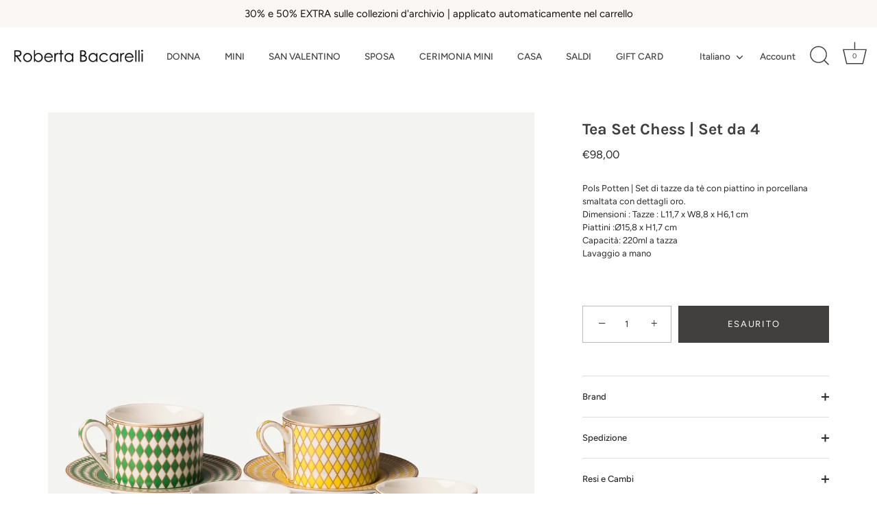

--- FILE ---
content_type: text/html; charset=utf-8
request_url: https://www.robertabacarelli.it/products/tea-set-chess-set-da-4
body_size: 39757
content:
<!doctype html>
<html class="no-js" lang="it">
<head><!--Content in content_for_header -->
<!--LayoutHub-Embed--><link rel="stylesheet" type="text/css" href="data:text/css;base64," media="all">
<!--LH--><!--/LayoutHub-Embed--><!-- Showcase 7.1.5 -->

  <meta charset="utf-8" />
<meta name="viewport" content="width=device-width,initial-scale=1.0" />
<meta http-equiv="X-UA-Compatible" content="IE=edge">

<link rel="preconnect" href="https://cdn.shopify.com" crossorigin>
<link rel="preconnect" href="https://fonts.shopify.com" crossorigin>
<link rel="preconnect" href="https://monorail-edge.shopifysvc.com"><link rel="preload" as="font" href="//www.robertabacarelli.it/cdn/fonts/figtree/figtree_n4.3c0838aba1701047e60be6a99a1b0a40ce9b8419.woff2" type="font/woff2" crossorigin><link rel="preload" as="font" href="//www.robertabacarelli.it/cdn/fonts/figtree/figtree_n5.3b6b7df38aa5986536945796e1f947445832047c.woff2" type="font/woff2" crossorigin><link rel="preload" as="font" href="//www.robertabacarelli.it/cdn/fonts/karla/karla_n7.4358a847d4875593d69cfc3f8cc0b44c17b3ed03.woff2" type="font/woff2" crossorigin><link rel="preload" as="font" href="//www.robertabacarelli.it/cdn/fonts/proza_libre/prozalibre_n5.769da275b5c2e5f28c2bf0b1166b9e95644c320c.woff2" type="font/woff2" crossorigin><link rel="preload" href="//www.robertabacarelli.it/cdn/shop/t/20/assets/vendor.min.js?v=29461139837223071051736767396" as="script">
<link rel="preload" href="//www.robertabacarelli.it/cdn/shop/t/20/assets/theme.js?v=97924319624581549641736767396" as="script"><link rel="canonical" href="https://www.robertabacarelli.it/products/tea-set-chess-set-da-4" /><meta name="description" content="Pols Potten | Set di tazze da tè con piattino in porcellana smaltata con dettagli oro. Dimensioni : Tazze : L11,7 x W8,8 x H6,1 cm Piattini :Ø15,8 x H1,7 cm Capacità: 220ml a tazza Lavaggio a mano">
<style>
    @font-face {
  font-family: Figtree;
  font-weight: 400;
  font-style: normal;
  font-display: swap;
  src: url("//www.robertabacarelli.it/cdn/fonts/figtree/figtree_n4.3c0838aba1701047e60be6a99a1b0a40ce9b8419.woff2") format("woff2"),
       url("//www.robertabacarelli.it/cdn/fonts/figtree/figtree_n4.c0575d1db21fc3821f17fd6617d3dee552312137.woff") format("woff");
}

    
    @font-face {
  font-family: Figtree;
  font-weight: 500;
  font-style: normal;
  font-display: swap;
  src: url("//www.robertabacarelli.it/cdn/fonts/figtree/figtree_n5.3b6b7df38aa5986536945796e1f947445832047c.woff2") format("woff2"),
       url("//www.robertabacarelli.it/cdn/fonts/figtree/figtree_n5.f26bf6dcae278b0ed902605f6605fa3338e81dab.woff") format("woff");
}

    @font-face {
  font-family: Figtree;
  font-weight: 600;
  font-style: normal;
  font-display: swap;
  src: url("//www.robertabacarelli.it/cdn/fonts/figtree/figtree_n6.9d1ea52bb49a0a86cfd1b0383d00f83d3fcc14de.woff2") format("woff2"),
       url("//www.robertabacarelli.it/cdn/fonts/figtree/figtree_n6.f0fcdea525a0e47b2ae4ab645832a8e8a96d31d3.woff") format("woff");
}

    @font-face {
  font-family: Figtree;
  font-weight: 700;
  font-style: normal;
  font-display: swap;
  src: url("//www.robertabacarelli.it/cdn/fonts/figtree/figtree_n7.2fd9bfe01586148e644724096c9d75e8c7a90e55.woff2") format("woff2"),
       url("//www.robertabacarelli.it/cdn/fonts/figtree/figtree_n7.ea05de92d862f9594794ab281c4c3a67501ef5fc.woff") format("woff");
}

    @font-face {
  font-family: Figtree;
  font-weight: 400;
  font-style: italic;
  font-display: swap;
  src: url("//www.robertabacarelli.it/cdn/fonts/figtree/figtree_i4.89f7a4275c064845c304a4cf8a4a586060656db2.woff2") format("woff2"),
       url("//www.robertabacarelli.it/cdn/fonts/figtree/figtree_i4.6f955aaaafc55a22ffc1f32ecf3756859a5ad3e2.woff") format("woff");
}

    @font-face {
  font-family: Figtree;
  font-weight: 700;
  font-style: italic;
  font-display: swap;
  src: url("//www.robertabacarelli.it/cdn/fonts/figtree/figtree_i7.06add7096a6f2ab742e09ec7e498115904eda1fe.woff2") format("woff2"),
       url("//www.robertabacarelli.it/cdn/fonts/figtree/figtree_i7.ee584b5fcaccdbb5518c0228158941f8df81b101.woff") format("woff");
}

    @font-face {
  font-family: Karla;
  font-weight: 700;
  font-style: normal;
  font-display: swap;
  src: url("//www.robertabacarelli.it/cdn/fonts/karla/karla_n7.4358a847d4875593d69cfc3f8cc0b44c17b3ed03.woff2") format("woff2"),
       url("//www.robertabacarelli.it/cdn/fonts/karla/karla_n7.96e322f6d76ce794f25fa29e55d6997c3fb656b6.woff") format("woff");
}

    @font-face {
  font-family: Figtree;
  font-weight: 500;
  font-style: normal;
  font-display: swap;
  src: url("//www.robertabacarelli.it/cdn/fonts/figtree/figtree_n5.3b6b7df38aa5986536945796e1f947445832047c.woff2") format("woff2"),
       url("//www.robertabacarelli.it/cdn/fonts/figtree/figtree_n5.f26bf6dcae278b0ed902605f6605fa3338e81dab.woff") format("woff");
}

    @font-face {
  font-family: "Proza Libre";
  font-weight: 500;
  font-style: normal;
  font-display: swap;
  src: url("//www.robertabacarelli.it/cdn/fonts/proza_libre/prozalibre_n5.769da275b5c2e5f28c2bf0b1166b9e95644c320c.woff2") format("woff2"),
       url("//www.robertabacarelli.it/cdn/fonts/proza_libre/prozalibre_n5.e541836a24e317d3c57a7720b00396b71e15f38a.woff") format("woff");
}

  </style>

  <meta name="theme-color" content="#423f3f">

  <title>
    Tea Set Chess | Set da 4 &ndash; Roberta Bacarelli 
  </title>

  <meta property="og:site_name" content="Roberta Bacarelli ">
<meta property="og:url" content="https://www.robertabacarelli.it/products/tea-set-chess-set-da-4">
<meta property="og:title" content="Tea Set Chess | Set da 4">
<meta property="og:type" content="product">
<meta property="og:description" content="Pols Potten | Set di tazze da tè con piattino in porcellana smaltata con dettagli oro. Dimensioni : Tazze : L11,7 x W8,8 x H6,1 cm Piattini :Ø15,8 x H1,7 cm Capacità: 220ml a tazza Lavaggio a mano"><meta property="og:image" content="http://www.robertabacarelli.it/cdn/shop/products/uploads-products-230-400-534-images-MIGRATED_v2_popDefault_eeb609f5-6fb5-45f8-b08a-b1bf0b1a72c7.png-2_1200x1200.jpg?v=1626805206">
  <meta property="og:image:secure_url" content="https://www.robertabacarelli.it/cdn/shop/products/uploads-products-230-400-534-images-MIGRATED_v2_popDefault_eeb609f5-6fb5-45f8-b08a-b1bf0b1a72c7.png-2_1200x1200.jpg?v=1626805206">
  <meta property="og:image:width" content="1008">
  <meta property="og:image:height" content="1511"><meta property="og:price:amount" content="98,00">
  <meta property="og:price:currency" content="EUR"><meta name="twitter:card" content="summary_large_image">
<meta name="twitter:title" content="Tea Set Chess | Set da 4">
<meta name="twitter:description" content="Pols Potten | Set di tazze da tè con piattino in porcellana smaltata con dettagli oro. Dimensioni : Tazze : L11,7 x W8,8 x H6,1 cm Piattini :Ø15,8 x H1,7 cm Capacità: 220ml a tazza Lavaggio a mano">


  <style data-shopify>
    :root {
      --viewport-height: 100vh;
      --viewport-height-first-section: 100vh;
      --nav-height: 0;
    }
  </style>

  <link href="//www.robertabacarelli.it/cdn/shop/t/20/assets/styles.css?v=88130355569769362321759344367" rel="stylesheet" type="text/css" media="all" />

  <script>window.performance && window.performance.mark && window.performance.mark('shopify.content_for_header.start');</script><meta id="shopify-digital-wallet" name="shopify-digital-wallet" content="/39766589593/digital_wallets/dialog">
<meta name="shopify-checkout-api-token" content="071d117ba31baf832f93e2e658983e79">
<meta id="in-context-paypal-metadata" data-shop-id="39766589593" data-venmo-supported="false" data-environment="production" data-locale="it_IT" data-paypal-v4="true" data-currency="EUR">
<link rel="alternate" hreflang="x-default" href="https://www.robertabacarelli.it/products/tea-set-chess-set-da-4">
<link rel="alternate" hreflang="it" href="https://www.robertabacarelli.it/products/tea-set-chess-set-da-4">
<link rel="alternate" hreflang="en" href="https://www.robertabacarelli.it/en/products/tea-set-chess-set-da-4">
<link rel="alternate" type="application/json+oembed" href="https://www.robertabacarelli.it/products/tea-set-chess-set-da-4.oembed">
<script async="async" src="/checkouts/internal/preloads.js?locale=it-IT"></script>
<link rel="preconnect" href="https://shop.app" crossorigin="anonymous">
<script async="async" src="https://shop.app/checkouts/internal/preloads.js?locale=it-IT&shop_id=39766589593" crossorigin="anonymous"></script>
<script id="apple-pay-shop-capabilities" type="application/json">{"shopId":39766589593,"countryCode":"IT","currencyCode":"EUR","merchantCapabilities":["supports3DS"],"merchantId":"gid:\/\/shopify\/Shop\/39766589593","merchantName":"Roberta Bacarelli ","requiredBillingContactFields":["postalAddress","email","phone"],"requiredShippingContactFields":["postalAddress","email","phone"],"shippingType":"shipping","supportedNetworks":["visa","maestro","masterCard","amex"],"total":{"type":"pending","label":"Roberta Bacarelli ","amount":"1.00"},"shopifyPaymentsEnabled":true,"supportsSubscriptions":true}</script>
<script id="shopify-features" type="application/json">{"accessToken":"071d117ba31baf832f93e2e658983e79","betas":["rich-media-storefront-analytics"],"domain":"www.robertabacarelli.it","predictiveSearch":true,"shopId":39766589593,"locale":"it"}</script>
<script>var Shopify = Shopify || {};
Shopify.shop = "roberta-bacarelli-boutique.myshopify.com";
Shopify.locale = "it";
Shopify.currency = {"active":"EUR","rate":"1.0"};
Shopify.country = "IT";
Shopify.theme = {"name":"Copia aggiornata di Showcase aggiornato","id":171409441104,"schema_name":"Showcase","schema_version":"7.1.5","theme_store_id":677,"role":"main"};
Shopify.theme.handle = "null";
Shopify.theme.style = {"id":null,"handle":null};
Shopify.cdnHost = "www.robertabacarelli.it/cdn";
Shopify.routes = Shopify.routes || {};
Shopify.routes.root = "/";</script>
<script type="module">!function(o){(o.Shopify=o.Shopify||{}).modules=!0}(window);</script>
<script>!function(o){function n(){var o=[];function n(){o.push(Array.prototype.slice.apply(arguments))}return n.q=o,n}var t=o.Shopify=o.Shopify||{};t.loadFeatures=n(),t.autoloadFeatures=n()}(window);</script>
<script>
  window.ShopifyPay = window.ShopifyPay || {};
  window.ShopifyPay.apiHost = "shop.app\/pay";
  window.ShopifyPay.redirectState = null;
</script>
<script id="shop-js-analytics" type="application/json">{"pageType":"product"}</script>
<script defer="defer" async type="module" src="//www.robertabacarelli.it/cdn/shopifycloud/shop-js/modules/v2/client.init-shop-cart-sync_x8TrURgt.it.esm.js"></script>
<script defer="defer" async type="module" src="//www.robertabacarelli.it/cdn/shopifycloud/shop-js/modules/v2/chunk.common_BMf091Dh.esm.js"></script>
<script defer="defer" async type="module" src="//www.robertabacarelli.it/cdn/shopifycloud/shop-js/modules/v2/chunk.modal_Ccb5hpjc.esm.js"></script>
<script type="module">
  await import("//www.robertabacarelli.it/cdn/shopifycloud/shop-js/modules/v2/client.init-shop-cart-sync_x8TrURgt.it.esm.js");
await import("//www.robertabacarelli.it/cdn/shopifycloud/shop-js/modules/v2/chunk.common_BMf091Dh.esm.js");
await import("//www.robertabacarelli.it/cdn/shopifycloud/shop-js/modules/v2/chunk.modal_Ccb5hpjc.esm.js");

  window.Shopify.SignInWithShop?.initShopCartSync?.({"fedCMEnabled":true,"windoidEnabled":true});

</script>
<script>
  window.Shopify = window.Shopify || {};
  if (!window.Shopify.featureAssets) window.Shopify.featureAssets = {};
  window.Shopify.featureAssets['shop-js'] = {"shop-cart-sync":["modules/v2/client.shop-cart-sync_D7vJUGKr.it.esm.js","modules/v2/chunk.common_BMf091Dh.esm.js","modules/v2/chunk.modal_Ccb5hpjc.esm.js"],"init-fed-cm":["modules/v2/client.init-fed-cm_BXv35qgo.it.esm.js","modules/v2/chunk.common_BMf091Dh.esm.js","modules/v2/chunk.modal_Ccb5hpjc.esm.js"],"init-shop-email-lookup-coordinator":["modules/v2/client.init-shop-email-lookup-coordinator_DzDw3Uhh.it.esm.js","modules/v2/chunk.common_BMf091Dh.esm.js","modules/v2/chunk.modal_Ccb5hpjc.esm.js"],"init-windoid":["modules/v2/client.init-windoid_DlvsVjNy.it.esm.js","modules/v2/chunk.common_BMf091Dh.esm.js","modules/v2/chunk.modal_Ccb5hpjc.esm.js"],"shop-button":["modules/v2/client.shop-button_C3Wyia3L.it.esm.js","modules/v2/chunk.common_BMf091Dh.esm.js","modules/v2/chunk.modal_Ccb5hpjc.esm.js"],"shop-cash-offers":["modules/v2/client.shop-cash-offers_k-bSj52U.it.esm.js","modules/v2/chunk.common_BMf091Dh.esm.js","modules/v2/chunk.modal_Ccb5hpjc.esm.js"],"shop-toast-manager":["modules/v2/client.shop-toast-manager_CSPYl6Cc.it.esm.js","modules/v2/chunk.common_BMf091Dh.esm.js","modules/v2/chunk.modal_Ccb5hpjc.esm.js"],"init-shop-cart-sync":["modules/v2/client.init-shop-cart-sync_x8TrURgt.it.esm.js","modules/v2/chunk.common_BMf091Dh.esm.js","modules/v2/chunk.modal_Ccb5hpjc.esm.js"],"init-customer-accounts-sign-up":["modules/v2/client.init-customer-accounts-sign-up_Cwe1qxzn.it.esm.js","modules/v2/client.shop-login-button_ac2IzQ_G.it.esm.js","modules/v2/chunk.common_BMf091Dh.esm.js","modules/v2/chunk.modal_Ccb5hpjc.esm.js"],"pay-button":["modules/v2/client.pay-button_kRwyK07L.it.esm.js","modules/v2/chunk.common_BMf091Dh.esm.js","modules/v2/chunk.modal_Ccb5hpjc.esm.js"],"init-customer-accounts":["modules/v2/client.init-customer-accounts_jLRjuLQ2.it.esm.js","modules/v2/client.shop-login-button_ac2IzQ_G.it.esm.js","modules/v2/chunk.common_BMf091Dh.esm.js","modules/v2/chunk.modal_Ccb5hpjc.esm.js"],"avatar":["modules/v2/client.avatar_BTnouDA3.it.esm.js"],"init-shop-for-new-customer-accounts":["modules/v2/client.init-shop-for-new-customer-accounts_ClZzYg6g.it.esm.js","modules/v2/client.shop-login-button_ac2IzQ_G.it.esm.js","modules/v2/chunk.common_BMf091Dh.esm.js","modules/v2/chunk.modal_Ccb5hpjc.esm.js"],"shop-follow-button":["modules/v2/client.shop-follow-button_DrIHux4Q.it.esm.js","modules/v2/chunk.common_BMf091Dh.esm.js","modules/v2/chunk.modal_Ccb5hpjc.esm.js"],"checkout-modal":["modules/v2/client.checkout-modal_xEqZMhS3.it.esm.js","modules/v2/chunk.common_BMf091Dh.esm.js","modules/v2/chunk.modal_Ccb5hpjc.esm.js"],"shop-login-button":["modules/v2/client.shop-login-button_ac2IzQ_G.it.esm.js","modules/v2/chunk.common_BMf091Dh.esm.js","modules/v2/chunk.modal_Ccb5hpjc.esm.js"],"lead-capture":["modules/v2/client.lead-capture_TxS39yFf.it.esm.js","modules/v2/chunk.common_BMf091Dh.esm.js","modules/v2/chunk.modal_Ccb5hpjc.esm.js"],"shop-login":["modules/v2/client.shop-login_D4y7B51r.it.esm.js","modules/v2/chunk.common_BMf091Dh.esm.js","modules/v2/chunk.modal_Ccb5hpjc.esm.js"],"payment-terms":["modules/v2/client.payment-terms_BfEgpMb9.it.esm.js","modules/v2/chunk.common_BMf091Dh.esm.js","modules/v2/chunk.modal_Ccb5hpjc.esm.js"]};
</script>
<script>(function() {
  var isLoaded = false;
  function asyncLoad() {
    if (isLoaded) return;
    isLoaded = true;
    var urls = ["https:\/\/js.smile.io\/v1\/smile-shopify.js?shop=roberta-bacarelli-boutique.myshopify.com","https:\/\/aura-apps.com\/shoppable\/engine\/js\/addons\/shoppable_gallery\/shoppable_gallery.js?shop=roberta-bacarelli-boutique.myshopify.com","https:\/\/cookie-bar.conversionbear.com\/script?app=cookie_consent\u0026shop=roberta-bacarelli-boutique.myshopify.com","https:\/\/app.layouthub.com\/shopify\/layouthub.js?shop=roberta-bacarelli-boutique.myshopify.com","https:\/\/cdn.shopify.com\/s\/files\/1\/0417\/3765\/0342\/files\/rp.js?v=1650550205\u0026shop=roberta-bacarelli-boutique.myshopify.com","https:\/\/packlink-spf-pro.appspot.com\/platform\/PRO\/checkout\/thankYouScript?v=7\u0026shop=roberta-bacarelli-boutique.myshopify.com","https:\/\/chimpstatic.com\/mcjs-connected\/js\/users\/72eff4f7f0ba60e9ae0274fdf\/6db967f926634ac39b3f00158.js?shop=roberta-bacarelli-boutique.myshopify.com","https:\/\/s3.eu-west-1.amazonaws.com\/production-klarna-il-shopify-osm\/473652f16f1a99b0611ecde897c952172e0c7485\/roberta-bacarelli-boutique.myshopify.com-1736769766192.js?shop=roberta-bacarelli-boutique.myshopify.com","https:\/\/sizechart.good-apps.co\/storage\/js\/good_apps_timer-roberta-bacarelli-boutique.myshopify.com.js?ver=49\u0026shop=roberta-bacarelli-boutique.myshopify.com","https:\/\/po.kaktusapp.com\/storage\/js\/kaktus_preorder-roberta-bacarelli-boutique.myshopify.com.js?ver=91\u0026shop=roberta-bacarelli-boutique.myshopify.com"];
    for (var i = 0; i < urls.length; i++) {
      var s = document.createElement('script');
      s.type = 'text/javascript';
      s.async = true;
      s.src = urls[i];
      var x = document.getElementsByTagName('script')[0];
      x.parentNode.insertBefore(s, x);
    }
  };
  if(window.attachEvent) {
    window.attachEvent('onload', asyncLoad);
  } else {
    window.addEventListener('load', asyncLoad, false);
  }
})();</script>
<script id="__st">var __st={"a":39766589593,"offset":3600,"reqid":"0dbf27b3-1f8c-4de4-b78a-e0cf62a4dbb8-1769992352","pageurl":"www.robertabacarelli.it\/products\/tea-set-chess-set-da-4","u":"2087fa35a0ef","p":"product","rtyp":"product","rid":6923338776729};</script>
<script>window.ShopifyPaypalV4VisibilityTracking = true;</script>
<script id="captcha-bootstrap">!function(){'use strict';const t='contact',e='account',n='new_comment',o=[[t,t],['blogs',n],['comments',n],[t,'customer']],c=[[e,'customer_login'],[e,'guest_login'],[e,'recover_customer_password'],[e,'create_customer']],r=t=>t.map((([t,e])=>`form[action*='/${t}']:not([data-nocaptcha='true']) input[name='form_type'][value='${e}']`)).join(','),a=t=>()=>t?[...document.querySelectorAll(t)].map((t=>t.form)):[];function s(){const t=[...o],e=r(t);return a(e)}const i='password',u='form_key',d=['recaptcha-v3-token','g-recaptcha-response','h-captcha-response',i],f=()=>{try{return window.sessionStorage}catch{return}},m='__shopify_v',_=t=>t.elements[u];function p(t,e,n=!1){try{const o=window.sessionStorage,c=JSON.parse(o.getItem(e)),{data:r}=function(t){const{data:e,action:n}=t;return t[m]||n?{data:e,action:n}:{data:t,action:n}}(c);for(const[e,n]of Object.entries(r))t.elements[e]&&(t.elements[e].value=n);n&&o.removeItem(e)}catch(o){console.error('form repopulation failed',{error:o})}}const l='form_type',E='cptcha';function T(t){t.dataset[E]=!0}const w=window,h=w.document,L='Shopify',v='ce_forms',y='captcha';let A=!1;((t,e)=>{const n=(g='f06e6c50-85a8-45c8-87d0-21a2b65856fe',I='https://cdn.shopify.com/shopifycloud/storefront-forms-hcaptcha/ce_storefront_forms_captcha_hcaptcha.v1.5.2.iife.js',D={infoText:'Protetto da hCaptcha',privacyText:'Privacy',termsText:'Termini'},(t,e,n)=>{const o=w[L][v],c=o.bindForm;if(c)return c(t,g,e,D).then(n);var r;o.q.push([[t,g,e,D],n]),r=I,A||(h.body.append(Object.assign(h.createElement('script'),{id:'captcha-provider',async:!0,src:r})),A=!0)});var g,I,D;w[L]=w[L]||{},w[L][v]=w[L][v]||{},w[L][v].q=[],w[L][y]=w[L][y]||{},w[L][y].protect=function(t,e){n(t,void 0,e),T(t)},Object.freeze(w[L][y]),function(t,e,n,w,h,L){const[v,y,A,g]=function(t,e,n){const i=e?o:[],u=t?c:[],d=[...i,...u],f=r(d),m=r(i),_=r(d.filter((([t,e])=>n.includes(e))));return[a(f),a(m),a(_),s()]}(w,h,L),I=t=>{const e=t.target;return e instanceof HTMLFormElement?e:e&&e.form},D=t=>v().includes(t);t.addEventListener('submit',(t=>{const e=I(t);if(!e)return;const n=D(e)&&!e.dataset.hcaptchaBound&&!e.dataset.recaptchaBound,o=_(e),c=g().includes(e)&&(!o||!o.value);(n||c)&&t.preventDefault(),c&&!n&&(function(t){try{if(!f())return;!function(t){const e=f();if(!e)return;const n=_(t);if(!n)return;const o=n.value;o&&e.removeItem(o)}(t);const e=Array.from(Array(32),(()=>Math.random().toString(36)[2])).join('');!function(t,e){_(t)||t.append(Object.assign(document.createElement('input'),{type:'hidden',name:u})),t.elements[u].value=e}(t,e),function(t,e){const n=f();if(!n)return;const o=[...t.querySelectorAll(`input[type='${i}']`)].map((({name:t})=>t)),c=[...d,...o],r={};for(const[a,s]of new FormData(t).entries())c.includes(a)||(r[a]=s);n.setItem(e,JSON.stringify({[m]:1,action:t.action,data:r}))}(t,e)}catch(e){console.error('failed to persist form',e)}}(e),e.submit())}));const S=(t,e)=>{t&&!t.dataset[E]&&(n(t,e.some((e=>e===t))),T(t))};for(const o of['focusin','change'])t.addEventListener(o,(t=>{const e=I(t);D(e)&&S(e,y())}));const B=e.get('form_key'),M=e.get(l),P=B&&M;t.addEventListener('DOMContentLoaded',(()=>{const t=y();if(P)for(const e of t)e.elements[l].value===M&&p(e,B);[...new Set([...A(),...v().filter((t=>'true'===t.dataset.shopifyCaptcha))])].forEach((e=>S(e,t)))}))}(h,new URLSearchParams(w.location.search),n,t,e,['guest_login'])})(!0,!0)}();</script>
<script integrity="sha256-4kQ18oKyAcykRKYeNunJcIwy7WH5gtpwJnB7kiuLZ1E=" data-source-attribution="shopify.loadfeatures" defer="defer" src="//www.robertabacarelli.it/cdn/shopifycloud/storefront/assets/storefront/load_feature-a0a9edcb.js" crossorigin="anonymous"></script>
<script crossorigin="anonymous" defer="defer" src="//www.robertabacarelli.it/cdn/shopifycloud/storefront/assets/shopify_pay/storefront-65b4c6d7.js?v=20250812"></script>
<script data-source-attribution="shopify.dynamic_checkout.dynamic.init">var Shopify=Shopify||{};Shopify.PaymentButton=Shopify.PaymentButton||{isStorefrontPortableWallets:!0,init:function(){window.Shopify.PaymentButton.init=function(){};var t=document.createElement("script");t.src="https://www.robertabacarelli.it/cdn/shopifycloud/portable-wallets/latest/portable-wallets.it.js",t.type="module",document.head.appendChild(t)}};
</script>
<script data-source-attribution="shopify.dynamic_checkout.buyer_consent">
  function portableWalletsHideBuyerConsent(e){var t=document.getElementById("shopify-buyer-consent"),n=document.getElementById("shopify-subscription-policy-button");t&&n&&(t.classList.add("hidden"),t.setAttribute("aria-hidden","true"),n.removeEventListener("click",e))}function portableWalletsShowBuyerConsent(e){var t=document.getElementById("shopify-buyer-consent"),n=document.getElementById("shopify-subscription-policy-button");t&&n&&(t.classList.remove("hidden"),t.removeAttribute("aria-hidden"),n.addEventListener("click",e))}window.Shopify?.PaymentButton&&(window.Shopify.PaymentButton.hideBuyerConsent=portableWalletsHideBuyerConsent,window.Shopify.PaymentButton.showBuyerConsent=portableWalletsShowBuyerConsent);
</script>
<script data-source-attribution="shopify.dynamic_checkout.cart.bootstrap">document.addEventListener("DOMContentLoaded",(function(){function t(){return document.querySelector("shopify-accelerated-checkout-cart, shopify-accelerated-checkout")}if(t())Shopify.PaymentButton.init();else{new MutationObserver((function(e,n){t()&&(Shopify.PaymentButton.init(),n.disconnect())})).observe(document.body,{childList:!0,subtree:!0})}}));
</script>
<link id="shopify-accelerated-checkout-styles" rel="stylesheet" media="screen" href="https://www.robertabacarelli.it/cdn/shopifycloud/portable-wallets/latest/accelerated-checkout-backwards-compat.css" crossorigin="anonymous">
<style id="shopify-accelerated-checkout-cart">
        #shopify-buyer-consent {
  margin-top: 1em;
  display: inline-block;
  width: 100%;
}

#shopify-buyer-consent.hidden {
  display: none;
}

#shopify-subscription-policy-button {
  background: none;
  border: none;
  padding: 0;
  text-decoration: underline;
  font-size: inherit;
  cursor: pointer;
}

#shopify-subscription-policy-button::before {
  box-shadow: none;
}

      </style>

<script>window.performance && window.performance.mark && window.performance.mark('shopify.content_for_header.end');</script>
<script>
    document.documentElement.className = document.documentElement.className.replace('no-js', 'js');
    window.theme = window.theme || {};
    
      theme.money_format_with_code_preference = "€{{amount_with_comma_separator}}";
    
    theme.money_format = "€{{amount_with_comma_separator}}";
    theme.money_container = '.theme-money';
    theme.strings = {
      previous: "Precedente",
      next: "Successivo",
      close: "Chiudi",
      addressError: "Errore durante la ricerca di dell\u0026#39;indirizzo",
      addressNoResults: "Nessun risultato per questo indirizzo",
      addressQueryLimit: "Hai superato il limite di utilizzo dell'API di Google. Prendi in considerazione l'upgrade a un \u003ca href=\"https:\/\/developers.google.com\/maps\/premium\/usage-limits\"\u003e Piano Premium \u003c\/a\u003e.",
      authError: "Si è verificato un problema durante l\u0026#39;autenticazione della chiave API di Google Maps.",
      back: "Indietro",
      cartConfirmation: "Prima di proseguire devi accettare i termini e le condizioni.",
      loadMore: "Carica altro",
      infiniteScrollNoMore: "Non sono presente altri risultati",
      priceNonExistent: "Non disponibile",
      buttonDefault: "Aggiungi al carrello",
      buttonPreorder: "Pre-ordina",
      buttonNoStock: "Esaurito",
      buttonNoVariant: "Non disponibile",
      variantNoStock: "Esaurito",
      unitPriceSeparator: " \/ ",
      colorBoxPrevious: "Precedente",
      colorBoxNext: "Successivo",
      colorBoxClose: "Chiudi",
      navigateHome: "Home",
      productAddingToCart: "Aggiunta in corso",
      productAddedToCart: "Aggiunto al carrello",
      popupWasAdded: "è stato aggiunto al carrello",
      popupCheckout: "Pagamento",
      popupContinueShopping: "Continua con gli acquisti",
      onlyXLeft: "[[ quantity ]] in magazzino",
      priceSoldOut: "Esaurito",
      inventoryLowStock: "In esaurimento",
      inventoryInStock: "In magazzino",
      loading: "Caricamento in corso...",
      viewCart: "Visualizza il carrello",
      page: "Pagina {{ page }}",
      imageSlider: "Slider immagini",
      clearAll: "Cancella tutto"
    };
    theme.routes = {
      root_url: '/',
      cart_url: '/cart',
      cart_add_url: '/cart/add',
      cart_change_url: '/cart/change',
      cart_update_url: '/cart/update.js',
      checkout: '/checkout'
    };
    theme.settings = {
      animationEnabledDesktop: true,
      animationEnabledMobile: false
    };

    theme.checkViewportFillers = function(){
      var toggleState = false;
      var elPageContent = document.getElementById('page-content');
      if(elPageContent) {
        var elOverlapSection = elPageContent.querySelector('.header-overlap-section');
        if (elOverlapSection) {
          var padding = parseInt(getComputedStyle(elPageContent).getPropertyValue('padding-top'));
          toggleState = ((Math.round(elOverlapSection.offsetTop) - padding) === 0);
        }
      }
      if(toggleState) {
        document.getElementsByTagName('body')[0].classList.add('header-section-overlap');
      } else {
        document.getElementsByTagName('body')[0].classList.remove('header-section-overlap');
      }
    };

    theme.assessAltLogo = function(){
      var elsOverlappers = document.querySelectorAll('.needs-alt-logo');
      var useAltLogo = false;
      if(elsOverlappers.length) {
        var elSiteControl = document.querySelector('#site-control');
        var elSiteControlInner = document.querySelector('#site-control .site-control__inner');
        var headerMid = elSiteControlInner.offsetTop + elSiteControl.offsetTop + elSiteControlInner.offsetHeight / 2;
        Array.prototype.forEach.call(elsOverlappers, function(el, i){
          var thisTop = el.getBoundingClientRect().top;
          var thisBottom = thisTop + el.offsetHeight;
          if(headerMid > thisTop && headerMid < thisBottom) {
            useAltLogo = true;
            return false;
          }
        });
      }
      if(useAltLogo) {
        document.getElementsByTagName('body')[0].classList.add('use-alt-logo');
      } else {
        document.getElementsByTagName('body')[0].classList.remove('use-alt-logo');
      }
    };
  </script>
<!-- BEGIN app block: shopify://apps/klaviyo-email-marketing-sms/blocks/klaviyo-onsite-embed/2632fe16-c075-4321-a88b-50b567f42507 -->












  <script async src="https://static.klaviyo.com/onsite/js/Y3cWj7/klaviyo.js?company_id=Y3cWj7"></script>
  <script>!function(){if(!window.klaviyo){window._klOnsite=window._klOnsite||[];try{window.klaviyo=new Proxy({},{get:function(n,i){return"push"===i?function(){var n;(n=window._klOnsite).push.apply(n,arguments)}:function(){for(var n=arguments.length,o=new Array(n),w=0;w<n;w++)o[w]=arguments[w];var t="function"==typeof o[o.length-1]?o.pop():void 0,e=new Promise((function(n){window._klOnsite.push([i].concat(o,[function(i){t&&t(i),n(i)}]))}));return e}}})}catch(n){window.klaviyo=window.klaviyo||[],window.klaviyo.push=function(){var n;(n=window._klOnsite).push.apply(n,arguments)}}}}();</script>

  
    <script id="viewed_product">
      if (item == null) {
        var _learnq = _learnq || [];

        var MetafieldReviews = null
        var MetafieldYotpoRating = null
        var MetafieldYotpoCount = null
        var MetafieldLooxRating = null
        var MetafieldLooxCount = null
        var okendoProduct = null
        var okendoProductReviewCount = null
        var okendoProductReviewAverageValue = null
        try {
          // The following fields are used for Customer Hub recently viewed in order to add reviews.
          // This information is not part of __kla_viewed. Instead, it is part of __kla_viewed_reviewed_items
          MetafieldReviews = {};
          MetafieldYotpoRating = null
          MetafieldYotpoCount = null
          MetafieldLooxRating = null
          MetafieldLooxCount = null

          okendoProduct = null
          // If the okendo metafield is not legacy, it will error, which then requires the new json formatted data
          if (okendoProduct && 'error' in okendoProduct) {
            okendoProduct = null
          }
          okendoProductReviewCount = okendoProduct ? okendoProduct.reviewCount : null
          okendoProductReviewAverageValue = okendoProduct ? okendoProduct.reviewAverageValue : null
        } catch (error) {
          console.error('Error in Klaviyo onsite reviews tracking:', error);
        }

        var item = {
          Name: "Tea Set Chess | Set da 4",
          ProductID: 6923338776729,
          Categories: ["CASA"],
          ImageURL: "https://www.robertabacarelli.it/cdn/shop/products/uploads-products-230-400-534-images-MIGRATED_v2_popDefault_eeb609f5-6fb5-45f8-b08a-b1bf0b1a72c7.png-2_grande.jpg?v=1626805206",
          URL: "https://www.robertabacarelli.it/products/tea-set-chess-set-da-4",
          Brand: "POLS POTTEN",
          Price: "€98,00",
          Value: "98,00",
          CompareAtPrice: "€0,00"
        };
        _learnq.push(['track', 'Viewed Product', item]);
        _learnq.push(['trackViewedItem', {
          Title: item.Name,
          ItemId: item.ProductID,
          Categories: item.Categories,
          ImageUrl: item.ImageURL,
          Url: item.URL,
          Metadata: {
            Brand: item.Brand,
            Price: item.Price,
            Value: item.Value,
            CompareAtPrice: item.CompareAtPrice
          },
          metafields:{
            reviews: MetafieldReviews,
            yotpo:{
              rating: MetafieldYotpoRating,
              count: MetafieldYotpoCount,
            },
            loox:{
              rating: MetafieldLooxRating,
              count: MetafieldLooxCount,
            },
            okendo: {
              rating: okendoProductReviewAverageValue,
              count: okendoProductReviewCount,
            }
          }
        }]);
      }
    </script>
  




  <script>
    window.klaviyoReviewsProductDesignMode = false
  </script>







<!-- END app block --><!-- BEGIN app block: shopify://apps/gift-card-hero-all-in-one/blocks/app-embed/57babc6a-ae2b-46cf-b565-dd8395b0276b --><!-- BEGIN app snippet: gift-hero-snippet -->

<script async>
  (function() {
    window.ScCommon = {
      shop: {
        moneyFormat: window?.GiftCardHeroCustom?.moneyFormat || '€{{amount_with_comma_separator}}',
        customer: null,
      },
    };
    
      window.GiftCardHero = {
        common: {
          translations: {
            preview: 'Anteprima',
            mycards: 'Le mie carte regalo',
            account: 'Il mio account',
            details: 'Dettagli',
            noRegisteredCards: 'Nessuna carta regalo registrata',
            checkBalance: 'Controlla saldo',
            customAmount: 'Personalizzato',
            giftCard: 'Buono regalo',
            expiresOn: 'Scade il {{ expiry }}',
          },
        },
        shop: {
          items: [],
          currency: 'EUR',
          mainCurrency: 'EUR',
        },
        balance: {
          design: {"checkerBtnBg":"#8533fc","checkerBtnColor":"#ffffff","checkerModalBorderRadius":5,"checkerButtonBorderRadius":36,"checkerModalBg":"#ffffff","bubbleBg":"#ffce33","bubbleColor":"#0D0D2A","bubbleBorderRadius":5,"textColor":"#000000","inputBg":"#ffffff","inputBorderRadius":2,"inputBorderColor":"#acacac","inputColor":"#000000","submitBg":"#000000","submitBorder":"#000000","submitBorderRadius":2,"submitColor":"#ffffff","findBtnBg":"#4e63df","findBtnBorder":"#4e63df","findBtnColor":"#ffffff","fintBtnRadius":6,"progressBg":"#d5dae3","progressRadius":10,"applyBg":"#D4D8EF","applyColor":"#242445","applyRadius":6},
          translations: {
            'it': {"checkerBtnText":"CONTROLLO SALDO CARTA REGALO","inputLabel":"Riscatta o controlla il saldo delle carte regalo","submitLabel":"Controllare","placeholder":"Inserisci qui il tuo codice regalo","more":"Trova prodotti ad un prezzo simile","cartSubotal":"Totale parziale carrello: ","usedBalance":"Equilibrio applicato:","unusedBalance":"Equilibrio non applicato:","cardBalance":"Saldo della carta regalo","apply":"Applicare il saldo a un carrello"} || {"checkerBtnText":"GIFT CARD BALANCE CHECK","inputLabel":"Redeem or check balance of gift cards","submitLabel":"Check","placeholder":"Enter your gift code here","more":"Find products at a similar price","cartSubotal":"Cart subtotal: ","usedBalance":"Applied balance:","unusedBalance":"Unapplied balance:","cardBalance":"Gift card balance","apply":"Apply balance to a cart"},
          },
        },
        settings: {"balance":{"enabled":false,"recommendProducts":true,"showProgressCart":true,"showBubble":true,"showProgressTime":"4","allowApply":true,"showProgress":true,"allowMultiple":true,"showWidget":"5","title":"Gift card balance check","beforeText":"\u003cp\u003eNot sure how much let on your gift card? Enter you gift card number in the input field below in order to check your gift card balance.\u003c\/p\u003e","afterText":"\u003ch3\u003e\u003cstrong\u003eAdditional information\u003c\/strong\u003e\u003c\/h3\u003e\u003cul\u003e\u003cli\u003eYou may apply your gift card at a checkout page.\u003c\/li\u003e\u003cli\u003eYou may use your gift card multiple times if your gift card has a remaining balance.\u003c\/li\u003e\u003cli\u003eYou may apply multiple gift cards at a checkout page.\u003c\/li\u003e\u003cli\u003eYou can't use a gift card to buy another gift card.\u003c\/li\u003e\u003c\/ul\u003e\u003cp\u003e\u003cbr\u003e\u003c\/p\u003e","version":"v2"}},
        isGiftProduct: false,
        productId: 6923338776729,
        img: 'products/uploads-products-230-400-534-images-MIGRATED_v2_popDefault_eeb609f5-6fb5-45f8-b08a-b1bf0b1a72c7.png-2.jpg',
        options: [{"name":"Title","position":1,"values":["Default Title"]}],
        hideMyGiftcards: false,
        giftcards: true,
      };
    
    
  })();
</script>


<!-- END app snippet -->






  
  <script
    src="https://cdn.shopify.com/extensions/019bfef9-e3d5-72f2-af07-83b88f242b64/giftcard-hero-444/assets/storefront.min.js"
    defer
    data-cmp-ignore
    data-cmp-ab="2"
    data-cookieconsent="ignore"></script>
  





<!-- END app block --><script src="https://cdn.shopify.com/extensions/019c0e06-2919-7684-8da2-3ecf48ea40da/bookeasy-148/assets/bookeasy-widget.js" type="text/javascript" defer="defer"></script>
<script src="https://cdn.shopify.com/extensions/6da6ffdd-cf2b-4a18-80e5-578ff81399ca/klarna-on-site-messaging-33/assets/index.js" type="text/javascript" defer="defer"></script>
<link href="https://monorail-edge.shopifysvc.com" rel="dns-prefetch">
<script>(function(){if ("sendBeacon" in navigator && "performance" in window) {try {var session_token_from_headers = performance.getEntriesByType('navigation')[0].serverTiming.find(x => x.name == '_s').description;} catch {var session_token_from_headers = undefined;}var session_cookie_matches = document.cookie.match(/_shopify_s=([^;]*)/);var session_token_from_cookie = session_cookie_matches && session_cookie_matches.length === 2 ? session_cookie_matches[1] : "";var session_token = session_token_from_headers || session_token_from_cookie || "";function handle_abandonment_event(e) {var entries = performance.getEntries().filter(function(entry) {return /monorail-edge.shopifysvc.com/.test(entry.name);});if (!window.abandonment_tracked && entries.length === 0) {window.abandonment_tracked = true;var currentMs = Date.now();var navigation_start = performance.timing.navigationStart;var payload = {shop_id: 39766589593,url: window.location.href,navigation_start,duration: currentMs - navigation_start,session_token,page_type: "product"};window.navigator.sendBeacon("https://monorail-edge.shopifysvc.com/v1/produce", JSON.stringify({schema_id: "online_store_buyer_site_abandonment/1.1",payload: payload,metadata: {event_created_at_ms: currentMs,event_sent_at_ms: currentMs}}));}}window.addEventListener('pagehide', handle_abandonment_event);}}());</script>
<script id="web-pixels-manager-setup">(function e(e,d,r,n,o){if(void 0===o&&(o={}),!Boolean(null===(a=null===(i=window.Shopify)||void 0===i?void 0:i.analytics)||void 0===a?void 0:a.replayQueue)){var i,a;window.Shopify=window.Shopify||{};var t=window.Shopify;t.analytics=t.analytics||{};var s=t.analytics;s.replayQueue=[],s.publish=function(e,d,r){return s.replayQueue.push([e,d,r]),!0};try{self.performance.mark("wpm:start")}catch(e){}var l=function(){var e={modern:/Edge?\/(1{2}[4-9]|1[2-9]\d|[2-9]\d{2}|\d{4,})\.\d+(\.\d+|)|Firefox\/(1{2}[4-9]|1[2-9]\d|[2-9]\d{2}|\d{4,})\.\d+(\.\d+|)|Chrom(ium|e)\/(9{2}|\d{3,})\.\d+(\.\d+|)|(Maci|X1{2}).+ Version\/(15\.\d+|(1[6-9]|[2-9]\d|\d{3,})\.\d+)([,.]\d+|)( \(\w+\)|)( Mobile\/\w+|) Safari\/|Chrome.+OPR\/(9{2}|\d{3,})\.\d+\.\d+|(CPU[ +]OS|iPhone[ +]OS|CPU[ +]iPhone|CPU IPhone OS|CPU iPad OS)[ +]+(15[._]\d+|(1[6-9]|[2-9]\d|\d{3,})[._]\d+)([._]\d+|)|Android:?[ /-](13[3-9]|1[4-9]\d|[2-9]\d{2}|\d{4,})(\.\d+|)(\.\d+|)|Android.+Firefox\/(13[5-9]|1[4-9]\d|[2-9]\d{2}|\d{4,})\.\d+(\.\d+|)|Android.+Chrom(ium|e)\/(13[3-9]|1[4-9]\d|[2-9]\d{2}|\d{4,})\.\d+(\.\d+|)|SamsungBrowser\/([2-9]\d|\d{3,})\.\d+/,legacy:/Edge?\/(1[6-9]|[2-9]\d|\d{3,})\.\d+(\.\d+|)|Firefox\/(5[4-9]|[6-9]\d|\d{3,})\.\d+(\.\d+|)|Chrom(ium|e)\/(5[1-9]|[6-9]\d|\d{3,})\.\d+(\.\d+|)([\d.]+$|.*Safari\/(?![\d.]+ Edge\/[\d.]+$))|(Maci|X1{2}).+ Version\/(10\.\d+|(1[1-9]|[2-9]\d|\d{3,})\.\d+)([,.]\d+|)( \(\w+\)|)( Mobile\/\w+|) Safari\/|Chrome.+OPR\/(3[89]|[4-9]\d|\d{3,})\.\d+\.\d+|(CPU[ +]OS|iPhone[ +]OS|CPU[ +]iPhone|CPU IPhone OS|CPU iPad OS)[ +]+(10[._]\d+|(1[1-9]|[2-9]\d|\d{3,})[._]\d+)([._]\d+|)|Android:?[ /-](13[3-9]|1[4-9]\d|[2-9]\d{2}|\d{4,})(\.\d+|)(\.\d+|)|Mobile Safari.+OPR\/([89]\d|\d{3,})\.\d+\.\d+|Android.+Firefox\/(13[5-9]|1[4-9]\d|[2-9]\d{2}|\d{4,})\.\d+(\.\d+|)|Android.+Chrom(ium|e)\/(13[3-9]|1[4-9]\d|[2-9]\d{2}|\d{4,})\.\d+(\.\d+|)|Android.+(UC? ?Browser|UCWEB|U3)[ /]?(15\.([5-9]|\d{2,})|(1[6-9]|[2-9]\d|\d{3,})\.\d+)\.\d+|SamsungBrowser\/(5\.\d+|([6-9]|\d{2,})\.\d+)|Android.+MQ{2}Browser\/(14(\.(9|\d{2,})|)|(1[5-9]|[2-9]\d|\d{3,})(\.\d+|))(\.\d+|)|K[Aa][Ii]OS\/(3\.\d+|([4-9]|\d{2,})\.\d+)(\.\d+|)/},d=e.modern,r=e.legacy,n=navigator.userAgent;return n.match(d)?"modern":n.match(r)?"legacy":"unknown"}(),u="modern"===l?"modern":"legacy",c=(null!=n?n:{modern:"",legacy:""})[u],f=function(e){return[e.baseUrl,"/wpm","/b",e.hashVersion,"modern"===e.buildTarget?"m":"l",".js"].join("")}({baseUrl:d,hashVersion:r,buildTarget:u}),m=function(e){var d=e.version,r=e.bundleTarget,n=e.surface,o=e.pageUrl,i=e.monorailEndpoint;return{emit:function(e){var a=e.status,t=e.errorMsg,s=(new Date).getTime(),l=JSON.stringify({metadata:{event_sent_at_ms:s},events:[{schema_id:"web_pixels_manager_load/3.1",payload:{version:d,bundle_target:r,page_url:o,status:a,surface:n,error_msg:t},metadata:{event_created_at_ms:s}}]});if(!i)return console&&console.warn&&console.warn("[Web Pixels Manager] No Monorail endpoint provided, skipping logging."),!1;try{return self.navigator.sendBeacon.bind(self.navigator)(i,l)}catch(e){}var u=new XMLHttpRequest;try{return u.open("POST",i,!0),u.setRequestHeader("Content-Type","text/plain"),u.send(l),!0}catch(e){return console&&console.warn&&console.warn("[Web Pixels Manager] Got an unhandled error while logging to Monorail."),!1}}}}({version:r,bundleTarget:l,surface:e.surface,pageUrl:self.location.href,monorailEndpoint:e.monorailEndpoint});try{o.browserTarget=l,function(e){var d=e.src,r=e.async,n=void 0===r||r,o=e.onload,i=e.onerror,a=e.sri,t=e.scriptDataAttributes,s=void 0===t?{}:t,l=document.createElement("script"),u=document.querySelector("head"),c=document.querySelector("body");if(l.async=n,l.src=d,a&&(l.integrity=a,l.crossOrigin="anonymous"),s)for(var f in s)if(Object.prototype.hasOwnProperty.call(s,f))try{l.dataset[f]=s[f]}catch(e){}if(o&&l.addEventListener("load",o),i&&l.addEventListener("error",i),u)u.appendChild(l);else{if(!c)throw new Error("Did not find a head or body element to append the script");c.appendChild(l)}}({src:f,async:!0,onload:function(){if(!function(){var e,d;return Boolean(null===(d=null===(e=window.Shopify)||void 0===e?void 0:e.analytics)||void 0===d?void 0:d.initialized)}()){var d=window.webPixelsManager.init(e)||void 0;if(d){var r=window.Shopify.analytics;r.replayQueue.forEach((function(e){var r=e[0],n=e[1],o=e[2];d.publishCustomEvent(r,n,o)})),r.replayQueue=[],r.publish=d.publishCustomEvent,r.visitor=d.visitor,r.initialized=!0}}},onerror:function(){return m.emit({status:"failed",errorMsg:"".concat(f," has failed to load")})},sri:function(e){var d=/^sha384-[A-Za-z0-9+/=]+$/;return"string"==typeof e&&d.test(e)}(c)?c:"",scriptDataAttributes:o}),m.emit({status:"loading"})}catch(e){m.emit({status:"failed",errorMsg:(null==e?void 0:e.message)||"Unknown error"})}}})({shopId: 39766589593,storefrontBaseUrl: "https://www.robertabacarelli.it",extensionsBaseUrl: "https://extensions.shopifycdn.com/cdn/shopifycloud/web-pixels-manager",monorailEndpoint: "https://monorail-edge.shopifysvc.com/unstable/produce_batch",surface: "storefront-renderer",enabledBetaFlags: ["2dca8a86"],webPixelsConfigList: [{"id":"2568782160","configuration":"{\"accountID\":\"Y3cWj7\",\"webPixelConfig\":\"eyJlbmFibGVBZGRlZFRvQ2FydEV2ZW50cyI6IHRydWV9\"}","eventPayloadVersion":"v1","runtimeContext":"STRICT","scriptVersion":"524f6c1ee37bacdca7657a665bdca589","type":"APP","apiClientId":123074,"privacyPurposes":["ANALYTICS","MARKETING"],"dataSharingAdjustments":{"protectedCustomerApprovalScopes":["read_customer_address","read_customer_email","read_customer_name","read_customer_personal_data","read_customer_phone"]}},{"id":"348881232","configuration":"{\"pixel_id\":\"1394940397293909\",\"pixel_type\":\"facebook_pixel\"}","eventPayloadVersion":"v1","runtimeContext":"OPEN","scriptVersion":"ca16bc87fe92b6042fbaa3acc2fbdaa6","type":"APP","apiClientId":2329312,"privacyPurposes":["ANALYTICS","MARKETING","SALE_OF_DATA"],"dataSharingAdjustments":{"protectedCustomerApprovalScopes":["read_customer_address","read_customer_email","read_customer_name","read_customer_personal_data","read_customer_phone"]}},{"id":"shopify-app-pixel","configuration":"{}","eventPayloadVersion":"v1","runtimeContext":"STRICT","scriptVersion":"0450","apiClientId":"shopify-pixel","type":"APP","privacyPurposes":["ANALYTICS","MARKETING"]},{"id":"shopify-custom-pixel","eventPayloadVersion":"v1","runtimeContext":"LAX","scriptVersion":"0450","apiClientId":"shopify-pixel","type":"CUSTOM","privacyPurposes":["ANALYTICS","MARKETING"]}],isMerchantRequest: false,initData: {"shop":{"name":"Roberta Bacarelli ","paymentSettings":{"currencyCode":"EUR"},"myshopifyDomain":"roberta-bacarelli-boutique.myshopify.com","countryCode":"IT","storefrontUrl":"https:\/\/www.robertabacarelli.it"},"customer":null,"cart":null,"checkout":null,"productVariants":[{"price":{"amount":98.0,"currencyCode":"EUR"},"product":{"title":"Tea Set Chess | Set da 4","vendor":"POLS POTTEN","id":"6923338776729","untranslatedTitle":"Tea Set Chess | Set da 4","url":"\/products\/tea-set-chess-set-da-4","type":"TAZZE"},"id":"40614899744921","image":{"src":"\/\/www.robertabacarelli.it\/cdn\/shop\/products\/uploads-products-230-400-534-images-MIGRATED_v2_popDefault_eeb609f5-6fb5-45f8-b08a-b1bf0b1a72c7.png-2.jpg?v=1626805206"},"sku":"","title":"Default Title","untranslatedTitle":"Default Title"}],"purchasingCompany":null},},"https://www.robertabacarelli.it/cdn","1d2a099fw23dfb22ep557258f5m7a2edbae",{"modern":"","legacy":""},{"shopId":"39766589593","storefrontBaseUrl":"https:\/\/www.robertabacarelli.it","extensionBaseUrl":"https:\/\/extensions.shopifycdn.com\/cdn\/shopifycloud\/web-pixels-manager","surface":"storefront-renderer","enabledBetaFlags":"[\"2dca8a86\"]","isMerchantRequest":"false","hashVersion":"1d2a099fw23dfb22ep557258f5m7a2edbae","publish":"custom","events":"[[\"page_viewed\",{}],[\"product_viewed\",{\"productVariant\":{\"price\":{\"amount\":98.0,\"currencyCode\":\"EUR\"},\"product\":{\"title\":\"Tea Set Chess | Set da 4\",\"vendor\":\"POLS POTTEN\",\"id\":\"6923338776729\",\"untranslatedTitle\":\"Tea Set Chess | Set da 4\",\"url\":\"\/products\/tea-set-chess-set-da-4\",\"type\":\"TAZZE\"},\"id\":\"40614899744921\",\"image\":{\"src\":\"\/\/www.robertabacarelli.it\/cdn\/shop\/products\/uploads-products-230-400-534-images-MIGRATED_v2_popDefault_eeb609f5-6fb5-45f8-b08a-b1bf0b1a72c7.png-2.jpg?v=1626805206\"},\"sku\":\"\",\"title\":\"Default Title\",\"untranslatedTitle\":\"Default Title\"}}]]"});</script><script>
  window.ShopifyAnalytics = window.ShopifyAnalytics || {};
  window.ShopifyAnalytics.meta = window.ShopifyAnalytics.meta || {};
  window.ShopifyAnalytics.meta.currency = 'EUR';
  var meta = {"product":{"id":6923338776729,"gid":"gid:\/\/shopify\/Product\/6923338776729","vendor":"POLS POTTEN","type":"TAZZE","handle":"tea-set-chess-set-da-4","variants":[{"id":40614899744921,"price":9800,"name":"Tea Set Chess | Set da 4","public_title":null,"sku":""}],"remote":false},"page":{"pageType":"product","resourceType":"product","resourceId":6923338776729,"requestId":"0dbf27b3-1f8c-4de4-b78a-e0cf62a4dbb8-1769992352"}};
  for (var attr in meta) {
    window.ShopifyAnalytics.meta[attr] = meta[attr];
  }
</script>
<script class="analytics">
  (function () {
    var customDocumentWrite = function(content) {
      var jquery = null;

      if (window.jQuery) {
        jquery = window.jQuery;
      } else if (window.Checkout && window.Checkout.$) {
        jquery = window.Checkout.$;
      }

      if (jquery) {
        jquery('body').append(content);
      }
    };

    var hasLoggedConversion = function(token) {
      if (token) {
        return document.cookie.indexOf('loggedConversion=' + token) !== -1;
      }
      return false;
    }

    var setCookieIfConversion = function(token) {
      if (token) {
        var twoMonthsFromNow = new Date(Date.now());
        twoMonthsFromNow.setMonth(twoMonthsFromNow.getMonth() + 2);

        document.cookie = 'loggedConversion=' + token + '; expires=' + twoMonthsFromNow;
      }
    }

    var trekkie = window.ShopifyAnalytics.lib = window.trekkie = window.trekkie || [];
    if (trekkie.integrations) {
      return;
    }
    trekkie.methods = [
      'identify',
      'page',
      'ready',
      'track',
      'trackForm',
      'trackLink'
    ];
    trekkie.factory = function(method) {
      return function() {
        var args = Array.prototype.slice.call(arguments);
        args.unshift(method);
        trekkie.push(args);
        return trekkie;
      };
    };
    for (var i = 0; i < trekkie.methods.length; i++) {
      var key = trekkie.methods[i];
      trekkie[key] = trekkie.factory(key);
    }
    trekkie.load = function(config) {
      trekkie.config = config || {};
      trekkie.config.initialDocumentCookie = document.cookie;
      var first = document.getElementsByTagName('script')[0];
      var script = document.createElement('script');
      script.type = 'text/javascript';
      script.onerror = function(e) {
        var scriptFallback = document.createElement('script');
        scriptFallback.type = 'text/javascript';
        scriptFallback.onerror = function(error) {
                var Monorail = {
      produce: function produce(monorailDomain, schemaId, payload) {
        var currentMs = new Date().getTime();
        var event = {
          schema_id: schemaId,
          payload: payload,
          metadata: {
            event_created_at_ms: currentMs,
            event_sent_at_ms: currentMs
          }
        };
        return Monorail.sendRequest("https://" + monorailDomain + "/v1/produce", JSON.stringify(event));
      },
      sendRequest: function sendRequest(endpointUrl, payload) {
        // Try the sendBeacon API
        if (window && window.navigator && typeof window.navigator.sendBeacon === 'function' && typeof window.Blob === 'function' && !Monorail.isIos12()) {
          var blobData = new window.Blob([payload], {
            type: 'text/plain'
          });

          if (window.navigator.sendBeacon(endpointUrl, blobData)) {
            return true;
          } // sendBeacon was not successful

        } // XHR beacon

        var xhr = new XMLHttpRequest();

        try {
          xhr.open('POST', endpointUrl);
          xhr.setRequestHeader('Content-Type', 'text/plain');
          xhr.send(payload);
        } catch (e) {
          console.log(e);
        }

        return false;
      },
      isIos12: function isIos12() {
        return window.navigator.userAgent.lastIndexOf('iPhone; CPU iPhone OS 12_') !== -1 || window.navigator.userAgent.lastIndexOf('iPad; CPU OS 12_') !== -1;
      }
    };
    Monorail.produce('monorail-edge.shopifysvc.com',
      'trekkie_storefront_load_errors/1.1',
      {shop_id: 39766589593,
      theme_id: 171409441104,
      app_name: "storefront",
      context_url: window.location.href,
      source_url: "//www.robertabacarelli.it/cdn/s/trekkie.storefront.c59ea00e0474b293ae6629561379568a2d7c4bba.min.js"});

        };
        scriptFallback.async = true;
        scriptFallback.src = '//www.robertabacarelli.it/cdn/s/trekkie.storefront.c59ea00e0474b293ae6629561379568a2d7c4bba.min.js';
        first.parentNode.insertBefore(scriptFallback, first);
      };
      script.async = true;
      script.src = '//www.robertabacarelli.it/cdn/s/trekkie.storefront.c59ea00e0474b293ae6629561379568a2d7c4bba.min.js';
      first.parentNode.insertBefore(script, first);
    };
    trekkie.load(
      {"Trekkie":{"appName":"storefront","development":false,"defaultAttributes":{"shopId":39766589593,"isMerchantRequest":null,"themeId":171409441104,"themeCityHash":"9041854186028135731","contentLanguage":"it","currency":"EUR","eventMetadataId":"a1699621-4f44-4d4e-ab74-03e32a4330bc"},"isServerSideCookieWritingEnabled":true,"monorailRegion":"shop_domain","enabledBetaFlags":["65f19447","b5387b81"]},"Session Attribution":{},"S2S":{"facebookCapiEnabled":true,"source":"trekkie-storefront-renderer","apiClientId":580111}}
    );

    var loaded = false;
    trekkie.ready(function() {
      if (loaded) return;
      loaded = true;

      window.ShopifyAnalytics.lib = window.trekkie;

      var originalDocumentWrite = document.write;
      document.write = customDocumentWrite;
      try { window.ShopifyAnalytics.merchantGoogleAnalytics.call(this); } catch(error) {};
      document.write = originalDocumentWrite;

      window.ShopifyAnalytics.lib.page(null,{"pageType":"product","resourceType":"product","resourceId":6923338776729,"requestId":"0dbf27b3-1f8c-4de4-b78a-e0cf62a4dbb8-1769992352","shopifyEmitted":true});

      var match = window.location.pathname.match(/checkouts\/(.+)\/(thank_you|post_purchase)/)
      var token = match? match[1]: undefined;
      if (!hasLoggedConversion(token)) {
        setCookieIfConversion(token);
        window.ShopifyAnalytics.lib.track("Viewed Product",{"currency":"EUR","variantId":40614899744921,"productId":6923338776729,"productGid":"gid:\/\/shopify\/Product\/6923338776729","name":"Tea Set Chess | Set da 4","price":"98.00","sku":"","brand":"POLS POTTEN","variant":null,"category":"TAZZE","nonInteraction":true,"remote":false},undefined,undefined,{"shopifyEmitted":true});
      window.ShopifyAnalytics.lib.track("monorail:\/\/trekkie_storefront_viewed_product\/1.1",{"currency":"EUR","variantId":40614899744921,"productId":6923338776729,"productGid":"gid:\/\/shopify\/Product\/6923338776729","name":"Tea Set Chess | Set da 4","price":"98.00","sku":"","brand":"POLS POTTEN","variant":null,"category":"TAZZE","nonInteraction":true,"remote":false,"referer":"https:\/\/www.robertabacarelli.it\/products\/tea-set-chess-set-da-4"});
      }
    });


        var eventsListenerScript = document.createElement('script');
        eventsListenerScript.async = true;
        eventsListenerScript.src = "//www.robertabacarelli.it/cdn/shopifycloud/storefront/assets/shop_events_listener-3da45d37.js";
        document.getElementsByTagName('head')[0].appendChild(eventsListenerScript);

})();</script>
<script
  defer
  src="https://www.robertabacarelli.it/cdn/shopifycloud/perf-kit/shopify-perf-kit-3.1.0.min.js"
  data-application="storefront-renderer"
  data-shop-id="39766589593"
  data-render-region="gcp-us-east1"
  data-page-type="product"
  data-theme-instance-id="171409441104"
  data-theme-name="Showcase"
  data-theme-version="7.1.5"
  data-monorail-region="shop_domain"
  data-resource-timing-sampling-rate="10"
  data-shs="true"
  data-shs-beacon="true"
  data-shs-export-with-fetch="true"
  data-shs-logs-sample-rate="1"
  data-shs-beacon-endpoint="https://www.robertabacarelli.it/api/collect"
></script>
</head>

<body class="page-tea-set-chess-set-da-4 template-product animation-speed-medium"
      >
  

  
    <script>
      if ('IntersectionObserver' in window) {
        document.body.classList.add("cc-animate-enabled");
      }

      window.addEventListener("pageshow", function(){
        document.getElementById('cc-veil').classList.remove('-in');
      });
    </script>
  

  <a class="skip-link visually-hidden" href="#page-content">Salta al contenuto</a>

  <div id="shopify-section-header" class="shopify-section"><style type="text/css">
  
    .logo img { width: 140px; }
    @media(min-width:768px){
    .logo img { width: 205px; }
    }
  

  .cc-announcement {
    
      font-size: 15px;
    
  }

  @media (min-width: 768px) {
    .cc-announcement {
      font-size: 15px;
    }
  }
</style>


<form action="/cart" method="post" id="cc-checkout-form">
</form>


  

  
<div data-section-type="header" itemscope itemtype="http://schema.org/Organization">
    <div id="site-control" class="site-control inline icons
      nav-inline-desktop
      
      fixed
      
      has-announcement
      alt-logo-when-active
      has-localization
      "
      data-cc-animate
      data-opacity="transparent"
      data-positioning="peek"
    >
      
  
  <div class="cc-announcement">
    
    <div class="cc-announcement__inner">
      30% e 50% EXTRA sulle collezioni d'archivio  | applicato automaticamente nel carrello
    </div>
    
  </div>
  
  

      <div class="links site-control__inner">
        <a class="menu" href="#page-menu" aria-controls="page-menu" data-modal-nav-toggle aria-label="Menu">
          <span class="icon-menu">
  <span class="icon-menu__bar icon-menu__bar-1"></span>
  <span class="icon-menu__bar icon-menu__bar-2"></span>
  <span class="icon-menu__bar icon-menu__bar-3"></span>
</span>

          <span class="text-link">Menu</span>
        </a>

        
  <a data-cc-animate-click data-cc-animate class="logo logo--has-alt-logo" href="/"
     itemprop="url">

    

    <meta itemprop="name" content="Roberta Bacarelli ">
    
      
      
      <img src="//www.robertabacarelli.it/cdn/shop/files/LOGO-BACARELLI_44158f5b-59d6-43ac-89ae-cf5e7ed50ae5_500x.png?v=1675794678" alt="Roberta Bacarelli " itemprop="logo"
           width="658" height="69"/>

      
      <span class="alt-logo">
        <img src="//www.robertabacarelli.it/cdn/shop/files/LOGO-BACARELLI-bianco_500x.png?v=1615320043" alt="Roberta Bacarelli " itemprop="logo"
             width="1217" height="172"/>
      </span>
      
    

    
  </a>
  

        
      <div class="site-control__inline-links">
        <div class="nav-row multi-level-nav reveal-on-hover" role="navigation" aria-label="Navigazione principale">
          <div class="tier-1">
            <ul>
              
<li class=" contains-children contains-mega-menu">
                  <a  href="/collections/donna-3" class=" has-children" aria-haspopup="true">
                    DONNA
                  </a>

                  

                    
                    
                      
                      
                      
                        
                        
                        

                    <ul 
                      class="nav-columns
                        nav-columns--count-2
                        
                        
                        nav-columns--cta-count-2"
                      >

                      
                        <li class=" contains-children">
                          <a  href="/collections/donna-3" class="has-children column-title" aria-haspopup="true">
                            Abbigliamento

                            
                              <span class="arr arr--small"><svg xmlns="http://www.w3.org/2000/svg" viewBox="0 0 24 24">
  <path d="M0-.25H24v24H0Z" transform="translate(0 0.25)" style="fill:none"/>
  <polyline points="10 17.83 15.4 12.43 10 7.03"
            style="fill:none;stroke:currentColor;stroke-linecap:round;stroke-miterlimit:8;stroke-width:2px"/>
</svg>
</span>
                            
                          </a>

                          
                            <ul>
                              
                                <li class="">
                                  <a data-cc-animate-click href="/collections/donna-3">Vedi tutto</a>
                                </li>
                              
                                <li class="">
                                  <a data-cc-animate-click href="/collections/donna-3/giacche">Cappotti e Giacche</a>
                                </li>
                              
                                <li class="">
                                  <a data-cc-animate-click href="/collections/donna-3/abiti">Abiti</a>
                                </li>
                              
                                <li class="">
                                  <a data-cc-animate-click href="/collections/donna-3/tailleur">Tailleur</a>
                                </li>
                              
                                <li class="">
                                  <a data-cc-animate-click href="/collections/maglieria-donna">Maglieria</a>
                                </li>
                              
                                <li class="">
                                  <a data-cc-animate-click href="/collections/donna-3/Camicie">Maglie e Camicie</a>
                                </li>
                              
                                <li class="">
                                  <a data-cc-animate-click href="/collections/donna-3/gonne">Gonne</a>
                                </li>
                              
                                <li class="">
                                  <a data-cc-animate-click href="/collections/donna-3/Pantaloni">Pantaloni</a>
                                </li>
                              
                                <li class="">
                                  <a data-cc-animate-click href="/collections/pigiami">Pigiami</a>
                                </li>
                              
                            </ul>
                          
                        </li>
                      
                        <li class=" contains-children">
                          <a  href="/collections/scarpe" class="has-children column-title" aria-haspopup="true">
                            Accessori e Scarpe

                            
                              <span class="arr arr--small"><svg xmlns="http://www.w3.org/2000/svg" viewBox="0 0 24 24">
  <path d="M0-.25H24v24H0Z" transform="translate(0 0.25)" style="fill:none"/>
  <polyline points="10 17.83 15.4 12.43 10 7.03"
            style="fill:none;stroke:currentColor;stroke-linecap:round;stroke-miterlimit:8;stroke-width:2px"/>
</svg>
</span>
                            
                          </a>

                          
                            <ul>
                              
                                <li class="">
                                  <a data-cc-animate-click href="/collections/new-in">New In Scarpe</a>
                                </li>
                              
                                <li class="">
                                  <a data-cc-animate-click href="/collections/scarpe/stivali">Stivali</a>
                                </li>
                              
                                <li class="">
                                  <a data-cc-animate-click href="/collections/scarpe/decollete">Decolletè</a>
                                </li>
                              
                                <li class="">
                                  <a data-cc-animate-click href="/collections/scarpe/mules">Mules</a>
                                </li>
                              
                                <li class="">
                                  <a data-cc-animate-click href="/collections/scarpe/sabot">Sabot</a>
                                </li>
                              
                                <li class="">
                                  <a data-cc-animate-click href="/collections/scarpe/sandali">Sandali</a>
                                </li>
                              
                                <li class="">
                                  <a data-cc-animate-click href="/collections/borse-autunno-inverno">Borse</a>
                                </li>
                              
                                <li class="">
                                  <a data-cc-animate-click href="/collections/bigiotteria">Bijoux</a>
                                </li>
                              
                                <li class="">
                                  <a data-cc-animate-click href="/collections/cappelli">Cappelli</a>
                                </li>
                              
                            </ul>
                          
                        </li>
                      

                      
                        
                        
                        
                          
<li class="nav-ctas__cta">

<a data-cc-animate-click class="inner image-overlay image-overlay--bg-full" href="/collections/donna-3">
    <div class="rimage-outer-wrapper rimage-background lazyload--manual fade-in"
         data-bgset="//www.robertabacarelli.it/cdn/shop/files/R62_8344_89b15f57-2346-4fd1-aee5-ab93af39c604_180x.jpg?v=1760456039 180w 252h,
  //www.robertabacarelli.it/cdn/shop/files/R62_8344_89b15f57-2346-4fd1-aee5-ab93af39c604_360x.jpg?v=1760456039 360w 504h,
  //www.robertabacarelli.it/cdn/shop/files/R62_8344_89b15f57-2346-4fd1-aee5-ab93af39c604_540x.jpg?v=1760456039 540w 756h,
  //www.robertabacarelli.it/cdn/shop/files/R62_8344_89b15f57-2346-4fd1-aee5-ab93af39c604_720x.jpg?v=1760456039 720w 1008h,
  //www.robertabacarelli.it/cdn/shop/files/R62_8344_89b15f57-2346-4fd1-aee5-ab93af39c604_900x.jpg?v=1760456039 900w 1260h,
  //www.robertabacarelli.it/cdn/shop/files/R62_8344_89b15f57-2346-4fd1-aee5-ab93af39c604_1080x.jpg?v=1760456039 1080w 1512h,
  //www.robertabacarelli.it/cdn/shop/files/R62_8344_89b15f57-2346-4fd1-aee5-ab93af39c604_1296x.jpg?v=1760456039 1296w 1814h,
  //www.robertabacarelli.it/cdn/shop/files/R62_8344_89b15f57-2346-4fd1-aee5-ab93af39c604_1512x.jpg?v=1760456039 1512w 2117h,
  //www.robertabacarelli.it/cdn/shop/files/R62_8344_89b15f57-2346-4fd1-aee5-ab93af39c604_1728x.jpg?v=1760456039 1728w 2419h,
  //www.robertabacarelli.it/cdn/shop/files/R62_8344_89b15f57-2346-4fd1-aee5-ab93af39c604_1950x.jpg?v=1760456039 1950w 2730h,
  
  
  
  
  
  
  
  
  //www.robertabacarelli.it/cdn/shop/files/R62_8344_89b15f57-2346-4fd1-aee5-ab93af39c604.jpg?v=1760456039 2000w 2800h"
         data-sizes="auto"
         data-parent-fit="cover"
         style="background-position: 50.0% 50.0%">
      <noscript>
        <div class="rimage-wrapper" style="padding-top:140.0%">
          <img src="//www.robertabacarelli.it/cdn/shop/files/R62_8344_89b15f57-2346-4fd1-aee5-ab93af39c604_1024x1024.jpg?v=1760456039" alt="" class="rimage__image">
        </div>
      </noscript>
    </div>
  

  <div class="overlay-type overlay position--hcenter position--vcenter">
    <div class="inner">
      <div>
        <div class="overlay__content">
<h2 class="line-1">
              DONNA
            </h2></div>
      </div>
    </div>
  </div></a>
</li>



  
  <li class="nav-ctas__cta">
  
<a data-cc-animate-click href="/collections/new-in" class="inner image-overlay image-overlay--bg-full"><div class="rimage-outer-wrapper rimage-background lazyload--manual fade-in"
         data-bgset="//www.robertabacarelli.it/cdn/shop/files/R62_8346_180x.jpg?v=1760518103 180w 252h,
  //www.robertabacarelli.it/cdn/shop/files/R62_8346_360x.jpg?v=1760518103 360w 504h,
  //www.robertabacarelli.it/cdn/shop/files/R62_8346_540x.jpg?v=1760518103 540w 756h,
  //www.robertabacarelli.it/cdn/shop/files/R62_8346_720x.jpg?v=1760518103 720w 1008h,
  //www.robertabacarelli.it/cdn/shop/files/R62_8346_900x.jpg?v=1760518103 900w 1260h,
  //www.robertabacarelli.it/cdn/shop/files/R62_8346_1080x.jpg?v=1760518103 1080w 1512h,
  //www.robertabacarelli.it/cdn/shop/files/R62_8346_1296x.jpg?v=1760518103 1296w 1814h,
  //www.robertabacarelli.it/cdn/shop/files/R62_8346_1512x.jpg?v=1760518103 1512w 2117h,
  //www.robertabacarelli.it/cdn/shop/files/R62_8346_1728x.jpg?v=1760518103 1728w 2419h,
  //www.robertabacarelli.it/cdn/shop/files/R62_8346_1950x.jpg?v=1760518103 1950w 2730h,
  
  
  
  
  
  
  
  
  //www.robertabacarelli.it/cdn/shop/files/R62_8346.jpg?v=1760518103 2000w 2800h"
         data-sizes="auto"
         data-parent-fit="cover"
         style="background-position: 50.0% 50.0%">
      <noscript>
        <div class="rimage-wrapper" style="padding-top:140.0%">
          <img src="//www.robertabacarelli.it/cdn/shop/files/R62_8346_1024x1024.jpg?v=1760518103" alt="" class="rimage__image">
        </div>
      </noscript>
    </div>

    <div class="overlay-type overlay position--hcenter position--vcenter">
      <div class="inner">
        <div>
          <div class="overlay__content">
<h2 class="line-1">
                SCARPE
              </h2></div>
        </div>
      </div>
    </div></a>
    </li>
  


                        
                      
                        
                        
                        
                      
                    </ul>
                  
                </li>
              
<li class=" contains-children contains-mega-menu">
                  <a  href="/collections/mini-girl-inverno" class=" has-children" aria-haspopup="true">
                    MINI
                  </a>

                  

                    
                    
                      
                      
                      
                    
                      
                      
                      
                        
                        
                        

                    <ul 
                      class="nav-columns
                        nav-columns--count-4
                         nav-columns--count-3-or-more 
                        
                        nav-columns--cta-count-2"
                      >

                      
                        <li class=" contains-children">
                          <a  href="/collections/neonato-lana" class="has-children column-title" aria-haspopup="true">
                            NEONATO

                            
                              <span class="arr arr--small"><svg xmlns="http://www.w3.org/2000/svg" viewBox="0 0 24 24">
  <path d="M0-.25H24v24H0Z" transform="translate(0 0.25)" style="fill:none"/>
  <polyline points="10 17.83 15.4 12.43 10 7.03"
            style="fill:none;stroke:currentColor;stroke-linecap:round;stroke-miterlimit:8;stroke-width:2px"/>
</svg>
</span>
                            
                          </a>

                          
                            <ul>
                              
                                <li class="">
                                  <a data-cc-animate-click href="/collections/capi-da-cerimonia/neonato">Capi da cerimonia</a>
                                </li>
                              
                                <li class="">
                                  <a data-cc-animate-click href="/collections/neonato-filo">Neonato Filo</a>
                                </li>
                              
                                <li class="">
                                  <a data-cc-animate-click href="/collections/neonato-lana">Neonato Lana</a>
                                </li>
                              
                                <li class="">
                                  <a data-cc-animate-click href="/collections/neonato-lana/tutine">Tutine di lana</a>
                                </li>
                              
                                <li class="">
                                  <a data-cc-animate-click href="/collections/mini-girl-inverno/pagliaccetti">Pagliaccetti e Completi</a>
                                </li>
                              
                                <li class="">
                                  <a data-cc-animate-click href="/collections/mini-girl-inverno/body">Body</a>
                                </li>
                              
                                <li class="">
                                  <a data-cc-animate-click href="/collections/neonato-lana/cardigan">Cardigan di lana</a>
                                </li>
                              
                                <li class="">
                                  <a data-cc-animate-click href="/collections/mini-girl-inverno/completi">Completi</a>
                                </li>
                              
                                <li class="">
                                  <a data-cc-animate-click href="/collections/mini-girl-inverno/coulotte">Coulotte</a>
                                </li>
                              
                                <li class="">
                                  <a data-cc-animate-click href="/collections/nanna">Pigiami e Sacchi Nanna</a>
                                </li>
                              
                                <li class="">
                                  <a data-cc-animate-click href="/collections/accessori-mini/ciuccio">Ciucci e massaggiagengive</a>
                                </li>
                              
                                <li class="">
                                  <a data-cc-animate-click href="/collections/scarpe-neonato">Scarpine</a>
                                </li>
                              
                            </ul>
                          
                        </li>
                      
                        <li class=" contains-children">
                          <a  href="/collections/mini-girl-inverno" class="has-children column-title" aria-haspopup="true">
                            MINI GIRL

                            
                              <span class="arr arr--small"><svg xmlns="http://www.w3.org/2000/svg" viewBox="0 0 24 24">
  <path d="M0-.25H24v24H0Z" transform="translate(0 0.25)" style="fill:none"/>
  <polyline points="10 17.83 15.4 12.43 10 7.03"
            style="fill:none;stroke:currentColor;stroke-linecap:round;stroke-miterlimit:8;stroke-width:2px"/>
</svg>
</span>
                            
                          </a>

                          
                            <ul>
                              
                                <li class="">
                                  <a data-cc-animate-click href="/collections/mini-girl-inverno/newin">New In</a>
                                </li>
                              
                                <li class="">
                                  <a data-cc-animate-click href="/collections/capi-da-cerimonia/kids+minigirl">Capi da cerimonia</a>
                                </li>
                              
                                <li class="">
                                  <a data-cc-animate-click href="/collections/mini-girl-inverno/cappotti">Cappotti e Gilet</a>
                                </li>
                              
                                <li class="">
                                  <a data-cc-animate-click href="/collections/mini-girl-inverno/abiti">Abiti</a>
                                </li>
                              
                                <li class="">
                                  <a data-cc-animate-click href="/collections/mini-girl-inverno/body">Body</a>
                                </li>
                              
                                <li class="">
                                  <a data-cc-animate-click href="/collections/mini-girl-inverno/camicie">Camicie</a>
                                </li>
                              
                                <li class="">
                                  <a data-cc-animate-click href="/collections/mini-girl-inverno/pullover">Pullover</a>
                                </li>
                              
                                <li class="">
                                  <a data-cc-animate-click href="/collections/mini-girl-inverno/cardigan">Cardigan</a>
                                </li>
                              
                                <li class="">
                                  <a data-cc-animate-click href="/collections/mini-girl-inverno/felpe">Felpe</a>
                                </li>
                              
                                <li class="">
                                  <a data-cc-animate-click href="/collections/mini-girl-inverno/gonne">Gonne</a>
                                </li>
                              
                                <li class="">
                                  <a data-cc-animate-click href="/collections/mini-girl-inverno/pantaloni">Pantaloni</a>
                                </li>
                              
                                <li class="">
                                  <a data-cc-animate-click href="/collections/mini-girl-inverno/tshirt">T-shirt</a>
                                </li>
                              
                                <li class="">
                                  <a data-cc-animate-click href="/collections/mini-girl-inverno/PAGLIACCETTI">Pagliaccetti e Completi</a>
                                </li>
                              
                                <li class="">
                                  <a data-cc-animate-click href="/collections/mini-girl-inverno/scarpine">Scarpe</a>
                                </li>
                              
                                <li class="">
                                  <a data-cc-animate-click href="/collections/nanna/minigirl">Pigiami</a>
                                </li>
                              
                            </ul>
                          
                        </li>
                      
                        <li class=" contains-children">
                          <a  href="/collections/mini-boy-inverno" class="has-children column-title" aria-haspopup="true">
                            MINI BOY

                            
                              <span class="arr arr--small"><svg xmlns="http://www.w3.org/2000/svg" viewBox="0 0 24 24">
  <path d="M0-.25H24v24H0Z" transform="translate(0 0.25)" style="fill:none"/>
  <polyline points="10 17.83 15.4 12.43 10 7.03"
            style="fill:none;stroke:currentColor;stroke-linecap:round;stroke-miterlimit:8;stroke-width:2px"/>
</svg>
</span>
                            
                          </a>

                          
                            <ul>
                              
                                <li class="">
                                  <a data-cc-animate-click href="/collections/capi-da-cerimonia/miniboy">Capi da cerimonia</a>
                                </li>
                              
                                <li class="">
                                  <a data-cc-animate-click href="/collections/mini-boy-inverno/giacche">Giacche e Gilet</a>
                                </li>
                              
                                <li class="">
                                  <a data-cc-animate-click href="/collections/mini-boy-inverno/camicie">Camicie</a>
                                </li>
                              
                                <li class="">
                                  <a data-cc-animate-click href="/collections/mini-boy-inverno/cardigan">Cardigan</a>
                                </li>
                              
                                <li class="">
                                  <a data-cc-animate-click href="/collections/mini-boy-inverno/felpe">Felpe</a>
                                </li>
                              
                                <li class="">
                                  <a data-cc-animate-click href="/collections/mini-boy-inverno/body">Body</a>
                                </li>
                              
                                <li class="">
                                  <a data-cc-animate-click href="/collections/mini-boy-inverno/pantaloni">Pantaloni</a>
                                </li>
                              
                                <li class="">
                                  <a data-cc-animate-click href="/collections/mini-boy-inverno/pullover">Pullover</a>
                                </li>
                              
                                <li class="">
                                  <a data-cc-animate-click href="/collections/mini-boy-inverno/tutine">Tutine</a>
                                </li>
                              
                                <li class="">
                                  <a data-cc-animate-click href="/collections/mini-boy-inverno/scarpine">Scarpe</a>
                                </li>
                              
                                <li class="">
                                  <a data-cc-animate-click href="/collections/nanna/miniboy">Pigiami</a>
                                </li>
                              
                            </ul>
                          
                        </li>
                      
                        <li class=" contains-children">
                          <a  href="/collections/accessori-baby" class="has-children column-title" aria-haspopup="true">
                            ACCESSORI

                            
                              <span class="arr arr--small"><svg xmlns="http://www.w3.org/2000/svg" viewBox="0 0 24 24">
  <path d="M0-.25H24v24H0Z" transform="translate(0 0.25)" style="fill:none"/>
  <polyline points="10 17.83 15.4 12.43 10 7.03"
            style="fill:none;stroke:currentColor;stroke-linecap:round;stroke-miterlimit:8;stroke-width:2px"/>
</svg>
</span>
                            
                          </a>

                          
                            <ul>
                              
                                <li class="">
                                  <a data-cc-animate-click href="/collections/accessori-baby/ciuccio">Ciucci e Massaggiagengive</a>
                                </li>
                              
                                <li class="">
                                  <a data-cc-animate-click href="/collections/accessori-baby/pappa">Pappa</a>
                                </li>
                              
                                <li class="">
                                  <a data-cc-animate-click href="/collections/accessori-baby/bavette">Bavaglini</a>
                                </li>
                              
                                <li class="">
                                  <a data-cc-animate-click href="/collections/accessori-baby/spazzolini">Spazzolini</a>
                                </li>
                              
                                <li class="">
                                  <a data-cc-animate-click href="/collections/giochi">Giochi</a>
                                </li>
                              
                                <li class="">
                                  <a data-cc-animate-click href="/collections/accessori-baby/copertine">Copertine</a>
                                </li>
                              
                                <li class="">
                                  <a data-cc-animate-click href="/collections/accessori-mini/cappellimini">Guanti e Cappelli</a>
                                </li>
                              
                            </ul>
                          
                        </li>
                      

                      
                        
                        
                        
                      
                        
                        
                        
                          
<li class="nav-ctas__cta">

<a data-cc-animate-click class="inner image-overlay image-overlay--bg-full" href="https://www.robertabacarelli.it/collections/mini-girl-inverno">
    <div class="rimage-outer-wrapper rimage-background lazyload--manual fade-in"
         data-bgset="//www.robertabacarelli.it/cdn/shop/files/Two_young_blonde_girls_whispering_secrets_in_vintage_kitchen__one_wearing_and_burgundy_knee_socks__the_other_wearing_and_brown_knee_socks__perched_on_honey_pine_farmhouse_dresser__war_180x.png?v=1766055820 180w 268h,
  //www.robertabacarelli.it/cdn/shop/files/Two_young_blonde_girls_whispering_secrets_in_vintage_kitchen__one_wearing_and_burgundy_knee_socks__the_other_wearing_and_brown_knee_socks__perched_on_honey_pine_farmhouse_dresser__war_360x.png?v=1766055820 360w 537h,
  //www.robertabacarelli.it/cdn/shop/files/Two_young_blonde_girls_whispering_secrets_in_vintage_kitchen__one_wearing_and_burgundy_knee_socks__the_other_wearing_and_brown_knee_socks__perched_on_honey_pine_farmhouse_dresser__war_540x.png?v=1766055820 540w 805h,
  //www.robertabacarelli.it/cdn/shop/files/Two_young_blonde_girls_whispering_secrets_in_vintage_kitchen__one_wearing_and_burgundy_knee_socks__the_other_wearing_and_brown_knee_socks__perched_on_honey_pine_farmhouse_dresser__war_720x.png?v=1766055820 720w 1073h,
  //www.robertabacarelli.it/cdn/shop/files/Two_young_blonde_girls_whispering_secrets_in_vintage_kitchen__one_wearing_and_burgundy_knee_socks__the_other_wearing_and_brown_knee_socks__perched_on_honey_pine_farmhouse_dresser__war_900x.png?v=1766055820 900w 1342h,
  //www.robertabacarelli.it/cdn/shop/files/Two_young_blonde_girls_whispering_secrets_in_vintage_kitchen__one_wearing_and_burgundy_knee_socks__the_other_wearing_and_brown_knee_socks__perched_on_honey_pine_farmhouse_dresser__war_1080x.png?v=1766055820 1080w 1610h,
  //www.robertabacarelli.it/cdn/shop/files/Two_young_blonde_girls_whispering_secrets_in_vintage_kitchen__one_wearing_and_burgundy_knee_socks__the_other_wearing_and_brown_knee_socks__perched_on_honey_pine_farmhouse_dresser__war_1296x.png?v=1766055820 1296w 1932h,
  //www.robertabacarelli.it/cdn/shop/files/Two_young_blonde_girls_whispering_secrets_in_vintage_kitchen__one_wearing_and_burgundy_knee_socks__the_other_wearing_and_brown_knee_socks__perched_on_honey_pine_farmhouse_dresser__war_1512x.png?v=1766055820 1512w 2254h,
  
  
  
  
  
  
  
  
  
  
  //www.robertabacarelli.it/cdn/shop/files/Two_young_blonde_girls_whispering_secrets_in_vintage_kitchen__one_wearing_and_burgundy_knee_socks__the_other_wearing_and_brown_knee_socks__perched_on_honey_pine_farmhouse_dresser__war.png?v=1766055820 1696w 2528h"
         data-sizes="auto"
         data-parent-fit="cover"
         style="background-position: 50.0% 50.0%">
      <noscript>
        <div class="rimage-wrapper" style="padding-top:149.0566037735849%">
          <img src="//www.robertabacarelli.it/cdn/shop/files/Two_young_blonde_girls_whispering_secrets_in_vintage_kitchen__one_wearing_and_burgundy_knee_socks__the_other_wearing_and_brown_knee_socks__perched_on_honey_pine_farmhouse_dresser__war_1024x1024.png?v=1766055820" alt="" class="rimage__image">
        </div>
      </noscript>
    </div>
  

  <div class="overlay-type overlay position--hcenter position--vcenter">
    <div class="inner">
      <div>
        <div class="overlay__content">
<h2 class="line-1">
              MINI GIRL
            </h2></div>
      </div>
    </div>
  </div></a>
</li>



  
  <li class="nav-ctas__cta">
  
<a data-cc-animate-click href="https://www.robertabacarelli.it/collections/neonato-lana" class="inner image-overlay image-overlay--bg-full"><div class="rimage-outer-wrapper rimage-background lazyload--manual fade-in"
         data-bgset="//www.robertabacarelli.it/cdn/shop/files/change_outfit_with_completo_iaia_natale_aIXKSMtkxY9CkPOtNdww_and_put_hands_behind_back_180x.png?v=1766055935 180w 268h,
  //www.robertabacarelli.it/cdn/shop/files/change_outfit_with_completo_iaia_natale_aIXKSMtkxY9CkPOtNdww_and_put_hands_behind_back_360x.png?v=1766055935 360w 537h,
  //www.robertabacarelli.it/cdn/shop/files/change_outfit_with_completo_iaia_natale_aIXKSMtkxY9CkPOtNdww_and_put_hands_behind_back_540x.png?v=1766055935 540w 805h,
  //www.robertabacarelli.it/cdn/shop/files/change_outfit_with_completo_iaia_natale_aIXKSMtkxY9CkPOtNdww_and_put_hands_behind_back_720x.png?v=1766055935 720w 1073h,
  //www.robertabacarelli.it/cdn/shop/files/change_outfit_with_completo_iaia_natale_aIXKSMtkxY9CkPOtNdww_and_put_hands_behind_back_900x.png?v=1766055935 900w 1342h,
  //www.robertabacarelli.it/cdn/shop/files/change_outfit_with_completo_iaia_natale_aIXKSMtkxY9CkPOtNdww_and_put_hands_behind_back_1080x.png?v=1766055935 1080w 1610h,
  //www.robertabacarelli.it/cdn/shop/files/change_outfit_with_completo_iaia_natale_aIXKSMtkxY9CkPOtNdww_and_put_hands_behind_back_1296x.png?v=1766055935 1296w 1932h,
  //www.robertabacarelli.it/cdn/shop/files/change_outfit_with_completo_iaia_natale_aIXKSMtkxY9CkPOtNdww_and_put_hands_behind_back_1512x.png?v=1766055935 1512w 2254h,
  
  
  
  
  
  
  
  
  
  
  //www.robertabacarelli.it/cdn/shop/files/change_outfit_with_completo_iaia_natale_aIXKSMtkxY9CkPOtNdww_and_put_hands_behind_back.png?v=1766055935 1696w 2528h"
         data-sizes="auto"
         data-parent-fit="cover"
         style="background-position: 50.0% 50.0%">
      <noscript>
        <div class="rimage-wrapper" style="padding-top:149.0566037735849%">
          <img src="//www.robertabacarelli.it/cdn/shop/files/change_outfit_with_completo_iaia_natale_aIXKSMtkxY9CkPOtNdww_and_put_hands_behind_back_1024x1024.png?v=1766055935" alt="" class="rimage__image">
        </div>
      </noscript>
    </div>

    <div class="overlay-type overlay position--hcenter position--vcenter">
      <div class="inner">
        <div>
          <div class="overlay__content">
<h2 class="line-1">
                COMPLETI
              </h2></div>
        </div>
      </div>
    </div></a>
    </li>
  


                        
                      
                    </ul>
                  
                </li>
              
<li class="">
                  <a data-cc-animate-click href="/collections/san-valentino" class=" " >
                    SAN VALENTINO
                  </a>

                  
                </li>
              
<li class="">
                  <a data-cc-animate-click href="/pages/wedding-collection" class=" " >
                    SPOSA
                  </a>

                  
                </li>
              
<li class="">
                  <a data-cc-animate-click href="/collections/capi-da-cerimonia" class=" " >
                    CERIMONIA MINI
                  </a>

                  
                </li>
              
<li class=" contains-children">
                  <a  href="/collections/casa" class=" has-children" aria-haspopup="true">
                    CASA
                  </a>

                  

                    
                    
                      
                      
                      
                    
                      
                      
                      
                    

                    <ul 
                        class="nav-rows"
                      >

                      
                        <li class="">
                          <a data-cc-animate-click href="/collections/home" class="" >
                            Collezione Tavola e Arredo

                            
                          </a>

                          
                        </li>
                      
                        <li class="">
                          <a data-cc-animate-click href="/collections/casa/vintage" class="" >
                            Servizi da tavola Vintage

                            
                          </a>

                          
                        </li>
                      
                        <li class="">
                          <a data-cc-animate-click href="/collections/casa/saldicasa" class="" >
                            Articoli Tavola e Arredo -50%

                            
                          </a>

                          
                        </li>
                      

                      
                        
                        
                        
                      
                        
                        
                        
                      
                    </ul>
                  
                </li>
              
<li class=" contains-children">
                  <a  href="/collections/special-price-autunno-inverno/donna" class=" has-children" aria-haspopup="true">
                    SALDI
                  </a>

                  

                    
                    
                      
                      
                      
                    
                      
                      
                      
                    

                    <ul 
                        class="nav-rows"
                      >

                      
                        <li class="">
                          <a data-cc-animate-click href="/collections/saldi-2026" class="" >
                            SALDI 2026

                            
                          </a>

                          
                        </li>
                      
                        <li class=" contains-children">
                          <a  href="/collections/special-price-primavera-estate" class="has-children column-title" aria-haspopup="true">
                            Archivio Donna Estate

                            
                              <span class="arr arr--small"><svg xmlns="http://www.w3.org/2000/svg" viewBox="0 0 24 24">
  <path d="M0-.25H24v24H0Z" transform="translate(0 0.25)" style="fill:none"/>
  <polyline points="10 17.83 15.4 12.43 10 7.03"
            style="fill:none;stroke:currentColor;stroke-linecap:round;stroke-miterlimit:8;stroke-width:2px"/>
</svg>
</span>
                            
                          </a>

                          
                            <ul>
                              
                                <li class="">
                                  <a data-cc-animate-click href="/collections/special-price-primavera-estate">Vedi tutto</a>
                                </li>
                              
                                <li class="">
                                  <a data-cc-animate-click href="/collections/special-price-primavera-estate/abiti">Abiti</a>
                                </li>
                              
                                <li class="">
                                  <a data-cc-animate-click href="/collections/special-price-primavera-estate/camicie">Camicie</a>
                                </li>
                              
                                <li class="">
                                  <a data-cc-animate-click href="/collections/special-price-primavera-estate/tute">Tute</a>
                                </li>
                              
                                <li class="">
                                  <a data-cc-animate-click href="/collections/special-price-primavera-estate/shorts">Shorts e Completi</a>
                                </li>
                              
                                <li class="">
                                  <a data-cc-animate-click href="/collections/special-price-primavera-estate/pantaloni">Pantaloni</a>
                                </li>
                              
                                <li class="">
                                  <a data-cc-animate-click href="/collections/special-price-primavera-estate/gonne">Gonne</a>
                                </li>
                              
                                <li class="">
                                  <a data-cc-animate-click href="/collections/costumi">Costumi</a>
                                </li>
                              
                                <li class="">
                                  <a data-cc-animate-click href="/collections/special-price-primavera-estate/copricostumi">Copricostumi</a>
                                </li>
                              
                                <li class="">
                                  <a data-cc-animate-click href="/collections/special-price-primavera-estate/borse">Borse</a>
                                </li>
                              
                                <li class="">
                                  <a data-cc-animate-click href="/collections/special-price-primavera-estate/scarpe">Scarpe</a>
                                </li>
                              
                            </ul>
                          
                        </li>
                      
                        <li class=" contains-children">
                          <a  href="/collections/special-price-autunno-inverno" class="has-children column-title" aria-haspopup="true">
                            Archivio Donna Inverno

                            
                              <span class="arr arr--small"><svg xmlns="http://www.w3.org/2000/svg" viewBox="0 0 24 24">
  <path d="M0-.25H24v24H0Z" transform="translate(0 0.25)" style="fill:none"/>
  <polyline points="10 17.83 15.4 12.43 10 7.03"
            style="fill:none;stroke:currentColor;stroke-linecap:round;stroke-miterlimit:8;stroke-width:2px"/>
</svg>
</span>
                            
                          </a>

                          
                            <ul>
                              
                                <li class="">
                                  <a data-cc-animate-click href="/collections/special-price-autunno-inverno">Vedi tutto</a>
                                </li>
                              
                                <li class="">
                                  <a data-cc-animate-click href="/collections/special-price-autunno-inverno/giacche">Cappotti e Giacche</a>
                                </li>
                              
                                <li class="">
                                  <a data-cc-animate-click href="/collections/special-price-autunno-inverno/abiti">Abiti</a>
                                </li>
                              
                                <li class="">
                                  <a data-cc-animate-click href="/collections/special-price-autunno-inverno/cardigan">Maglieria</a>
                                </li>
                              
                                <li class="">
                                  <a data-cc-animate-click href="/collections/special-price-autunno-inverno/Camicie">Top e Camicie</a>
                                </li>
                              
                                <li class="">
                                  <a data-cc-animate-click href="/collections/special-price-autunno-inverno/completi">Completi</a>
                                </li>
                              
                                <li class="">
                                  <a data-cc-animate-click href="/collections/special-price-autunno-inverno/gilet">Gilet</a>
                                </li>
                              
                                <li class="">
                                  <a data-cc-animate-click href="/collections/special-price-autunno-inverno/gonne">Gonne</a>
                                </li>
                              
                                <li class="">
                                  <a data-cc-animate-click href="/collections/special-price-autunno-inverno/pantaloni">Pantaloni</a>
                                </li>
                              
                                <li class="">
                                  <a data-cc-animate-click href="/collections/special-price-autunno-inverno/tailleur">Tailleur</a>
                                </li>
                              
                                <li class="">
                                  <a data-cc-animate-click href="/collections/special-price-autunno-inverno/tute">Tute</a>
                                </li>
                              
                                <li class="">
                                  <a data-cc-animate-click href="/collections/special-price-autunno-inverno/specialpricescarpe">Scarpe</a>
                                </li>
                              
                            </ul>
                          
                        </li>
                      
                        <li class="">
                          <a data-cc-animate-click href="/collections/saldi-mini/saldimini" class="" >
                            Archivio Mini Inverno

                            
                          </a>

                          
                        </li>
                      
                        <li class="">
                          <a data-cc-animate-click href="/collections/saldi-mini-estate" class="" >
                            Archivio Mini Estate

                            
                          </a>

                          
                        </li>
                      

                      
                        
                        
                        
                      
                        
                        
                        
                      
                    </ul>
                  
                </li>
              
<li class="">
                  <a data-cc-animate-click href="/collections/gift-card" class=" " >
                    GIFT CARD
                  </a>

                  
                </li>
              
            </ul>
          </div>
        </div>
      </div>
    


        <div class="nav-right-side has-lang-selector">
          
            
              <div class="localization">
                <form method="post" action="/localization" id="localization_form_header" accept-charset="UTF-8" class="selectors-form" enctype="multipart/form-data"><input type="hidden" name="form_type" value="localization" /><input type="hidden" name="utf8" value="✓" /><input type="hidden" name="_method" value="put" /><input type="hidden" name="return_to" value="/products/tea-set-chess-set-da-4" /><div class="selectors-form__item">
      <div class="visually-hidden" id="lang-heading-header">
        Lingua
      </div>

      <div class="disclosure" data-disclosure-locale>
        <button type="button" class="disclosure__toggle" aria-expanded="false" aria-controls="lang-list-header" aria-describedby="lang-heading-header" data-disclosure-toggle>Italiano<span class="disclosure__toggle-arrow" role="presentation"><svg xmlns="http://www.w3.org/2000/svg" viewBox="0 0 24 24">
  <path d="M0-.25H24v24H0Z" transform="translate(0 0.25)" style="fill:none"/>
  <polyline points="6.61 8.74 12.01 14.14 17.41 8.74"
            style="fill:none;stroke:currentColor;stroke-linecap:round;stroke-miterlimit:8;stroke-width:2px"/>
</svg>
</span>
        </button>
        <ul id="lang-list-header" class="disclosure-list" data-disclosure-list>
          
            <li class="disclosure-list__item disclosure-list__item--current">
              <a class="disclosure-list__option" href="#" lang="it" aria-current="true" data-value="it" data-disclosure-option>Italiano</a>
            </li>
            <li class="disclosure-list__item">
              <a class="disclosure-list__option" href="#" lang="en" data-value="en" data-disclosure-option>English</a>
            </li></ul>
        <input type="hidden" name="locale_code" value="it" data-disclosure-input/>
      </div>
    </div></form>
              </div>
            
          

          
            <a data-cc-animate-click href="/account" class="nav-account">
              Account
            </a>
          

          <a class="cart nav-search"
             href="/search"
             aria-label="Cerca"
             data-modal-toggle="#search-modal">
            <svg viewBox="0 0 30 30" version="1.1" xmlns="http://www.w3.org/2000/svg">
  <title>Search</title>
  <g stroke="none" stroke-width="1.5" fill="none" fill-rule="evenodd" stroke-linecap="round" stroke-linejoin="round">
    <g transform="translate(-1335.000000, -30.000000)" stroke="currentColor">
      <g transform="translate(1336.000000, 31.000000)">
        <circle cx="12" cy="12" r="12"></circle>
        <line x1="27" y1="27" x2="20.475" y2="20.475" id="Path"></line>
      </g>
    </g>
  </g>
</svg>

            <span class="text-link">Cerca</span>
          </a>

          <a data-cc-animate-click class="cart cart-icon--basket1" href="/cart" aria-label="Carrello">
            
              <svg xmlns="http://www.w3.org/2000/svg" viewBox="0 0 23.96 22">
    <title>Cart</title>
    <g data-name="Layer 2">
        <g data-name="Layer 1">
            <path d="M22.7,8l-3,13H4.3l-3-13H22.7M24,7H0L3.51,22H20.45L24,7Z"/>
            <rect x="11.48" width="1" height="7"/>
        </g>
    </g>
</svg>

            
            <div>0</div>
            <span class="text-link">Carrello </span>
          </a>
        </div>
      </div>
    </div>

    <nav id="page-menu" class="theme-modal nav-uses-modal">
      <div class="inner">
        <a href="#" class="no-js-only">Chiudi navigazione</a>

        <div class="nav-container">
          <div class="nav-body container growth-area" data-root-nav="true">
            <div class="nav main-nav" role="navigation" aria-label="Primario">
              <ul>
                
                <li class=" ">
                  <a href="/collections/donna-3" aria-haspopup="true">
                    <span>DONNA</span>
                  </a>

                  
                  <ul>
                      
                      
                        <li class=" main-nav__mega-title">
                          <a href="/collections/donna-3" aria-haspopup="true">
                            <span>Abbigliamento</span>
                          </a>
                        </li>

                        
                          <li class=" ">
                            <a data-cc-animate-click href="/collections/donna-3">
                              <span>Vedi tutto</span>
                            </a>
                          </li>
                        
                          <li class=" ">
                            <a data-cc-animate-click href="/collections/donna-3/giacche">
                              <span>Cappotti e Giacche</span>
                            </a>
                          </li>
                        
                          <li class=" ">
                            <a data-cc-animate-click href="/collections/donna-3/abiti">
                              <span>Abiti</span>
                            </a>
                          </li>
                        
                          <li class=" ">
                            <a data-cc-animate-click href="/collections/donna-3/tailleur">
                              <span>Tailleur</span>
                            </a>
                          </li>
                        
                          <li class=" ">
                            <a data-cc-animate-click href="/collections/maglieria-donna">
                              <span>Maglieria</span>
                            </a>
                          </li>
                        
                          <li class=" ">
                            <a data-cc-animate-click href="/collections/donna-3/Camicie">
                              <span>Maglie e Camicie</span>
                            </a>
                          </li>
                        
                          <li class=" ">
                            <a data-cc-animate-click href="/collections/donna-3/gonne">
                              <span>Gonne</span>
                            </a>
                          </li>
                        
                          <li class=" ">
                            <a data-cc-animate-click href="/collections/donna-3/Pantaloni">
                              <span>Pantaloni</span>
                            </a>
                          </li>
                        
                          <li class=" ">
                            <a data-cc-animate-click href="/collections/pigiami">
                              <span>Pigiami</span>
                            </a>
                          </li>
                        
                      
                        <li class=" main-nav__mega-title">
                          <a href="/collections/scarpe" aria-haspopup="true">
                            <span>Accessori e Scarpe</span>
                          </a>
                        </li>

                        
                          <li class=" ">
                            <a data-cc-animate-click href="/collections/new-in">
                              <span>New In Scarpe</span>
                            </a>
                          </li>
                        
                          <li class=" ">
                            <a data-cc-animate-click href="/collections/scarpe/stivali">
                              <span>Stivali</span>
                            </a>
                          </li>
                        
                          <li class=" ">
                            <a data-cc-animate-click href="/collections/scarpe/decollete">
                              <span>Decolletè</span>
                            </a>
                          </li>
                        
                          <li class=" ">
                            <a data-cc-animate-click href="/collections/scarpe/mules">
                              <span>Mules</span>
                            </a>
                          </li>
                        
                          <li class=" ">
                            <a data-cc-animate-click href="/collections/scarpe/sabot">
                              <span>Sabot</span>
                            </a>
                          </li>
                        
                          <li class=" ">
                            <a data-cc-animate-click href="/collections/scarpe/sandali">
                              <span>Sandali</span>
                            </a>
                          </li>
                        
                          <li class=" ">
                            <a data-cc-animate-click href="/collections/borse-autunno-inverno">
                              <span>Borse</span>
                            </a>
                          </li>
                        
                          <li class=" ">
                            <a data-cc-animate-click href="/collections/bigiotteria">
                              <span>Bijoux</span>
                            </a>
                          </li>
                        
                          <li class=" ">
                            <a data-cc-animate-click href="/collections/cappelli">
                              <span>Cappelli</span>
                            </a>
                          </li>
                        
                      

                    
                  </ul>
                  
                </li>
                
                <li class=" ">
                  <a href="/collections/mini-girl-inverno" aria-haspopup="true">
                    <span>MINI</span>
                  </a>

                  
                  <ul>
                      
                      
                        <li class=" main-nav__mega-title">
                          <a href="/collections/neonato-lana" aria-haspopup="true">
                            <span>NEONATO</span>
                          </a>
                        </li>

                        
                          <li class=" ">
                            <a data-cc-animate-click href="/collections/capi-da-cerimonia/neonato">
                              <span>Capi da cerimonia</span>
                            </a>
                          </li>
                        
                          <li class=" ">
                            <a data-cc-animate-click href="/collections/neonato-filo">
                              <span>Neonato Filo</span>
                            </a>
                          </li>
                        
                          <li class=" ">
                            <a data-cc-animate-click href="/collections/neonato-lana">
                              <span>Neonato Lana</span>
                            </a>
                          </li>
                        
                          <li class=" ">
                            <a data-cc-animate-click href="/collections/neonato-lana/tutine">
                              <span>Tutine di lana</span>
                            </a>
                          </li>
                        
                          <li class=" ">
                            <a data-cc-animate-click href="/collections/mini-girl-inverno/pagliaccetti">
                              <span>Pagliaccetti e Completi</span>
                            </a>
                          </li>
                        
                          <li class=" ">
                            <a data-cc-animate-click href="/collections/mini-girl-inverno/body">
                              <span>Body</span>
                            </a>
                          </li>
                        
                          <li class=" ">
                            <a data-cc-animate-click href="/collections/neonato-lana/cardigan">
                              <span>Cardigan di lana</span>
                            </a>
                          </li>
                        
                          <li class=" ">
                            <a data-cc-animate-click href="/collections/mini-girl-inverno/completi">
                              <span>Completi</span>
                            </a>
                          </li>
                        
                          <li class=" ">
                            <a data-cc-animate-click href="/collections/mini-girl-inverno/coulotte">
                              <span>Coulotte</span>
                            </a>
                          </li>
                        
                          <li class=" ">
                            <a data-cc-animate-click href="/collections/nanna">
                              <span>Pigiami e Sacchi Nanna</span>
                            </a>
                          </li>
                        
                          <li class=" ">
                            <a data-cc-animate-click href="/collections/accessori-mini/ciuccio">
                              <span>Ciucci e massaggiagengive</span>
                            </a>
                          </li>
                        
                          <li class=" ">
                            <a data-cc-animate-click href="/collections/scarpe-neonato">
                              <span>Scarpine</span>
                            </a>
                          </li>
                        
                      
                        <li class=" main-nav__mega-title">
                          <a href="/collections/mini-girl-inverno" aria-haspopup="true">
                            <span>MINI GIRL</span>
                          </a>
                        </li>

                        
                          <li class=" ">
                            <a data-cc-animate-click href="/collections/mini-girl-inverno/newin">
                              <span>New In</span>
                            </a>
                          </li>
                        
                          <li class=" ">
                            <a data-cc-animate-click href="/collections/capi-da-cerimonia/kids+minigirl">
                              <span>Capi da cerimonia</span>
                            </a>
                          </li>
                        
                          <li class=" ">
                            <a data-cc-animate-click href="/collections/mini-girl-inverno/cappotti">
                              <span>Cappotti e Gilet</span>
                            </a>
                          </li>
                        
                          <li class=" ">
                            <a data-cc-animate-click href="/collections/mini-girl-inverno/abiti">
                              <span>Abiti</span>
                            </a>
                          </li>
                        
                          <li class=" ">
                            <a data-cc-animate-click href="/collections/mini-girl-inverno/body">
                              <span>Body</span>
                            </a>
                          </li>
                        
                          <li class=" ">
                            <a data-cc-animate-click href="/collections/mini-girl-inverno/camicie">
                              <span>Camicie</span>
                            </a>
                          </li>
                        
                          <li class=" ">
                            <a data-cc-animate-click href="/collections/mini-girl-inverno/pullover">
                              <span>Pullover</span>
                            </a>
                          </li>
                        
                          <li class=" ">
                            <a data-cc-animate-click href="/collections/mini-girl-inverno/cardigan">
                              <span>Cardigan</span>
                            </a>
                          </li>
                        
                          <li class=" ">
                            <a data-cc-animate-click href="/collections/mini-girl-inverno/felpe">
                              <span>Felpe</span>
                            </a>
                          </li>
                        
                          <li class=" ">
                            <a data-cc-animate-click href="/collections/mini-girl-inverno/gonne">
                              <span>Gonne</span>
                            </a>
                          </li>
                        
                          <li class=" ">
                            <a data-cc-animate-click href="/collections/mini-girl-inverno/pantaloni">
                              <span>Pantaloni</span>
                            </a>
                          </li>
                        
                          <li class=" ">
                            <a data-cc-animate-click href="/collections/mini-girl-inverno/tshirt">
                              <span>T-shirt</span>
                            </a>
                          </li>
                        
                          <li class=" ">
                            <a data-cc-animate-click href="/collections/mini-girl-inverno/PAGLIACCETTI">
                              <span>Pagliaccetti e Completi</span>
                            </a>
                          </li>
                        
                          <li class=" ">
                            <a data-cc-animate-click href="/collections/mini-girl-inverno/scarpine">
                              <span>Scarpe</span>
                            </a>
                          </li>
                        
                          <li class=" ">
                            <a data-cc-animate-click href="/collections/nanna/minigirl">
                              <span>Pigiami</span>
                            </a>
                          </li>
                        
                      
                        <li class=" main-nav__mega-title">
                          <a href="/collections/mini-boy-inverno" aria-haspopup="true">
                            <span>MINI BOY</span>
                          </a>
                        </li>

                        
                          <li class=" ">
                            <a data-cc-animate-click href="/collections/capi-da-cerimonia/miniboy">
                              <span>Capi da cerimonia</span>
                            </a>
                          </li>
                        
                          <li class=" ">
                            <a data-cc-animate-click href="/collections/mini-boy-inverno/giacche">
                              <span>Giacche e Gilet</span>
                            </a>
                          </li>
                        
                          <li class=" ">
                            <a data-cc-animate-click href="/collections/mini-boy-inverno/camicie">
                              <span>Camicie</span>
                            </a>
                          </li>
                        
                          <li class=" ">
                            <a data-cc-animate-click href="/collections/mini-boy-inverno/cardigan">
                              <span>Cardigan</span>
                            </a>
                          </li>
                        
                          <li class=" ">
                            <a data-cc-animate-click href="/collections/mini-boy-inverno/felpe">
                              <span>Felpe</span>
                            </a>
                          </li>
                        
                          <li class=" ">
                            <a data-cc-animate-click href="/collections/mini-boy-inverno/body">
                              <span>Body</span>
                            </a>
                          </li>
                        
                          <li class=" ">
                            <a data-cc-animate-click href="/collections/mini-boy-inverno/pantaloni">
                              <span>Pantaloni</span>
                            </a>
                          </li>
                        
                          <li class=" ">
                            <a data-cc-animate-click href="/collections/mini-boy-inverno/pullover">
                              <span>Pullover</span>
                            </a>
                          </li>
                        
                          <li class=" ">
                            <a data-cc-animate-click href="/collections/mini-boy-inverno/tutine">
                              <span>Tutine</span>
                            </a>
                          </li>
                        
                          <li class=" ">
                            <a data-cc-animate-click href="/collections/mini-boy-inverno/scarpine">
                              <span>Scarpe</span>
                            </a>
                          </li>
                        
                          <li class=" ">
                            <a data-cc-animate-click href="/collections/nanna/miniboy">
                              <span>Pigiami</span>
                            </a>
                          </li>
                        
                      
                        <li class=" main-nav__mega-title">
                          <a href="/collections/accessori-baby" aria-haspopup="true">
                            <span>ACCESSORI</span>
                          </a>
                        </li>

                        
                          <li class=" ">
                            <a data-cc-animate-click href="/collections/accessori-baby/ciuccio">
                              <span>Ciucci e Massaggiagengive</span>
                            </a>
                          </li>
                        
                          <li class=" ">
                            <a data-cc-animate-click href="/collections/accessori-baby/pappa">
                              <span>Pappa</span>
                            </a>
                          </li>
                        
                          <li class=" ">
                            <a data-cc-animate-click href="/collections/accessori-baby/bavette">
                              <span>Bavaglini</span>
                            </a>
                          </li>
                        
                          <li class=" ">
                            <a data-cc-animate-click href="/collections/accessori-baby/spazzolini">
                              <span>Spazzolini</span>
                            </a>
                          </li>
                        
                          <li class=" ">
                            <a data-cc-animate-click href="/collections/giochi">
                              <span>Giochi</span>
                            </a>
                          </li>
                        
                          <li class=" ">
                            <a data-cc-animate-click href="/collections/accessori-baby/copertine">
                              <span>Copertine</span>
                            </a>
                          </li>
                        
                          <li class=" ">
                            <a data-cc-animate-click href="/collections/accessori-mini/cappellimini">
                              <span>Guanti e Cappelli</span>
                            </a>
                          </li>
                        
                      

                    
                  </ul>
                  
                </li>
                
                <li class=" ">
                  <a href="/collections/san-valentino" data-cc-animate-click>
                    <span>SAN VALENTINO</span>
                  </a>

                  
                </li>
                
                <li class=" ">
                  <a href="/pages/wedding-collection" data-cc-animate-click>
                    <span>SPOSA</span>
                  </a>

                  
                </li>
                
                <li class=" ">
                  <a href="/collections/capi-da-cerimonia" data-cc-animate-click>
                    <span>CERIMONIA MINI</span>
                  </a>

                  
                </li>
                
                <li class=" ">
                  <a href="/collections/casa" aria-haspopup="true">
                    <span>CASA</span>
                  </a>

                  
                  <ul>
                      
                      
                      <li class=" ">
                        <a href="/collections/home" data-cc-animate-click>
                          <span>Collezione Tavola e Arredo</span>
                        </a>

                        
                      </li>
                      
                      <li class=" ">
                        <a href="/collections/casa/vintage" data-cc-animate-click>
                          <span>Servizi da tavola Vintage</span>
                        </a>

                        
                      </li>
                      
                      <li class=" ">
                        <a href="/collections/casa/saldicasa" data-cc-animate-click>
                          <span>Articoli Tavola e Arredo -50%</span>
                        </a>

                        
                      </li>
                      
                    
                  </ul>
                  
                </li>
                
                <li class=" ">
                  <a href="/collections/special-price-autunno-inverno/donna" aria-haspopup="true">
                    <span>SALDI</span>
                  </a>

                  
                  <ul>
                      
                      
                      <li class=" ">
                        <a href="/collections/saldi-2026" data-cc-animate-click>
                          <span>SALDI 2026</span>
                        </a>

                        
                      </li>
                      
                      <li class=" ">
                        <a href="/collections/special-price-primavera-estate" aria-haspopup="true">
                          <span>Archivio Donna Estate</span>
                        </a>

                        
                        <ul>
                          
                          <li class=" ">
                            <a data-cc-animate-click href="/collections/special-price-primavera-estate">
                              <span>Vedi tutto</span>
                            </a>
                          </li>
                          
                          <li class=" ">
                            <a data-cc-animate-click href="/collections/special-price-primavera-estate/abiti">
                              <span>Abiti</span>
                            </a>
                          </li>
                          
                          <li class=" ">
                            <a data-cc-animate-click href="/collections/special-price-primavera-estate/camicie">
                              <span>Camicie</span>
                            </a>
                          </li>
                          
                          <li class=" ">
                            <a data-cc-animate-click href="/collections/special-price-primavera-estate/tute">
                              <span>Tute</span>
                            </a>
                          </li>
                          
                          <li class=" ">
                            <a data-cc-animate-click href="/collections/special-price-primavera-estate/shorts">
                              <span>Shorts e Completi</span>
                            </a>
                          </li>
                          
                          <li class=" ">
                            <a data-cc-animate-click href="/collections/special-price-primavera-estate/pantaloni">
                              <span>Pantaloni</span>
                            </a>
                          </li>
                          
                          <li class=" ">
                            <a data-cc-animate-click href="/collections/special-price-primavera-estate/gonne">
                              <span>Gonne</span>
                            </a>
                          </li>
                          
                          <li class=" ">
                            <a data-cc-animate-click href="/collections/costumi">
                              <span>Costumi</span>
                            </a>
                          </li>
                          
                          <li class=" ">
                            <a data-cc-animate-click href="/collections/special-price-primavera-estate/copricostumi">
                              <span>Copricostumi</span>
                            </a>
                          </li>
                          
                          <li class=" ">
                            <a data-cc-animate-click href="/collections/special-price-primavera-estate/borse">
                              <span>Borse</span>
                            </a>
                          </li>
                          
                          <li class=" ">
                            <a data-cc-animate-click href="/collections/special-price-primavera-estate/scarpe">
                              <span>Scarpe</span>
                            </a>
                          </li>
                          
                        </ul>
                        
                      </li>
                      
                      <li class=" ">
                        <a href="/collections/special-price-autunno-inverno" aria-haspopup="true">
                          <span>Archivio Donna Inverno</span>
                        </a>

                        
                        <ul>
                          
                          <li class=" ">
                            <a data-cc-animate-click href="/collections/special-price-autunno-inverno">
                              <span>Vedi tutto</span>
                            </a>
                          </li>
                          
                          <li class=" ">
                            <a data-cc-animate-click href="/collections/special-price-autunno-inverno/giacche">
                              <span>Cappotti e Giacche</span>
                            </a>
                          </li>
                          
                          <li class=" ">
                            <a data-cc-animate-click href="/collections/special-price-autunno-inverno/abiti">
                              <span>Abiti</span>
                            </a>
                          </li>
                          
                          <li class=" ">
                            <a data-cc-animate-click href="/collections/special-price-autunno-inverno/cardigan">
                              <span>Maglieria</span>
                            </a>
                          </li>
                          
                          <li class=" ">
                            <a data-cc-animate-click href="/collections/special-price-autunno-inverno/Camicie">
                              <span>Top e Camicie</span>
                            </a>
                          </li>
                          
                          <li class=" ">
                            <a data-cc-animate-click href="/collections/special-price-autunno-inverno/completi">
                              <span>Completi</span>
                            </a>
                          </li>
                          
                          <li class=" ">
                            <a data-cc-animate-click href="/collections/special-price-autunno-inverno/gilet">
                              <span>Gilet</span>
                            </a>
                          </li>
                          
                          <li class=" ">
                            <a data-cc-animate-click href="/collections/special-price-autunno-inverno/gonne">
                              <span>Gonne</span>
                            </a>
                          </li>
                          
                          <li class=" ">
                            <a data-cc-animate-click href="/collections/special-price-autunno-inverno/pantaloni">
                              <span>Pantaloni</span>
                            </a>
                          </li>
                          
                          <li class=" ">
                            <a data-cc-animate-click href="/collections/special-price-autunno-inverno/tailleur">
                              <span>Tailleur</span>
                            </a>
                          </li>
                          
                          <li class=" ">
                            <a data-cc-animate-click href="/collections/special-price-autunno-inverno/tute">
                              <span>Tute</span>
                            </a>
                          </li>
                          
                          <li class=" ">
                            <a data-cc-animate-click href="/collections/special-price-autunno-inverno/specialpricescarpe">
                              <span>Scarpe</span>
                            </a>
                          </li>
                          
                        </ul>
                        
                      </li>
                      
                      <li class=" ">
                        <a href="/collections/saldi-mini/saldimini" data-cc-animate-click>
                          <span>Archivio Mini Inverno</span>
                        </a>

                        
                      </li>
                      
                      <li class=" ">
                        <a href="/collections/saldi-mini-estate" data-cc-animate-click>
                          <span>Archivio Mini Estate</span>
                        </a>

                        
                      </li>
                      
                    
                  </ul>
                  
                </li>
                
                <li class=" ">
                  <a href="/collections/gift-card" data-cc-animate-click>
                    <span>GIFT CARD</span>
                  </a>

                  
                </li>
                
              </ul>
            </div>
          </div>

          <div class="nav-footer-links">
            

            
              <div class="nav-footer-links__link">
                <a data-cc-animate-click href="/account">Account</a>
              </div>
            

            

            
              <div class="localization">
                <form method="post" action="/localization" id="localization_form_header" accept-charset="UTF-8" class="selectors-form" enctype="multipart/form-data"><input type="hidden" name="form_type" value="localization" /><input type="hidden" name="utf8" value="✓" /><input type="hidden" name="_method" value="put" /><input type="hidden" name="return_to" value="/products/tea-set-chess-set-da-4" /><div class="selectors-form__item">
      <div class="visually-hidden" id="lang-heading-header">
        Lingua
      </div>

      <div class="disclosure" data-disclosure-locale>
        <button type="button" class="disclosure__toggle" aria-expanded="false" aria-controls="lang-list-header" aria-describedby="lang-heading-header" data-disclosure-toggle>Italiano<span class="disclosure__toggle-arrow" role="presentation"><svg xmlns="http://www.w3.org/2000/svg" viewBox="0 0 24 24">
  <path d="M0-.25H24v24H0Z" transform="translate(0 0.25)" style="fill:none"/>
  <polyline points="6.61 8.74 12.01 14.14 17.41 8.74"
            style="fill:none;stroke:currentColor;stroke-linecap:round;stroke-miterlimit:8;stroke-width:2px"/>
</svg>
</span>
        </button>
        <ul id="lang-list-header" class="disclosure-list" data-disclosure-list>
          
            <li class="disclosure-list__item disclosure-list__item--current">
              <a class="disclosure-list__option" href="#" lang="it" aria-current="true" data-value="it" data-disclosure-option>Italiano</a>
            </li>
            <li class="disclosure-list__item">
              <a class="disclosure-list__option" href="#" lang="en" data-value="en" data-disclosure-option>English</a>
            </li></ul>
        <input type="hidden" name="locale_code" value="it" data-disclosure-input/>
      </div>
    </div></form>
              </div>
            
          </div>

          <div class="nav-ctas">
            
              
              

              <div class="nav-ctas__container" data-for-nav-item="donna" >
                
<div class="nav-ctas__cta">

<a data-cc-animate-click class="inner image-overlay image-overlay--bg-full" href="/collections/donna-3">
    <div class="rimage-outer-wrapper rimage-background lazyload--manual fade-in"
         data-bgset="//www.robertabacarelli.it/cdn/shop/files/R62_8344_89b15f57-2346-4fd1-aee5-ab93af39c604_180x.jpg?v=1760456039 180w 252h,
  //www.robertabacarelli.it/cdn/shop/files/R62_8344_89b15f57-2346-4fd1-aee5-ab93af39c604_360x.jpg?v=1760456039 360w 504h,
  //www.robertabacarelli.it/cdn/shop/files/R62_8344_89b15f57-2346-4fd1-aee5-ab93af39c604_540x.jpg?v=1760456039 540w 756h,
  //www.robertabacarelli.it/cdn/shop/files/R62_8344_89b15f57-2346-4fd1-aee5-ab93af39c604_720x.jpg?v=1760456039 720w 1008h,
  //www.robertabacarelli.it/cdn/shop/files/R62_8344_89b15f57-2346-4fd1-aee5-ab93af39c604_900x.jpg?v=1760456039 900w 1260h,
  //www.robertabacarelli.it/cdn/shop/files/R62_8344_89b15f57-2346-4fd1-aee5-ab93af39c604_1080x.jpg?v=1760456039 1080w 1512h,
  //www.robertabacarelli.it/cdn/shop/files/R62_8344_89b15f57-2346-4fd1-aee5-ab93af39c604_1296x.jpg?v=1760456039 1296w 1814h,
  //www.robertabacarelli.it/cdn/shop/files/R62_8344_89b15f57-2346-4fd1-aee5-ab93af39c604_1512x.jpg?v=1760456039 1512w 2117h,
  //www.robertabacarelli.it/cdn/shop/files/R62_8344_89b15f57-2346-4fd1-aee5-ab93af39c604_1728x.jpg?v=1760456039 1728w 2419h,
  //www.robertabacarelli.it/cdn/shop/files/R62_8344_89b15f57-2346-4fd1-aee5-ab93af39c604_1950x.jpg?v=1760456039 1950w 2730h,
  
  
  
  
  
  
  
  
  //www.robertabacarelli.it/cdn/shop/files/R62_8344_89b15f57-2346-4fd1-aee5-ab93af39c604.jpg?v=1760456039 2000w 2800h"
         data-sizes="auto"
         data-parent-fit="cover"
         style="background-position: 50.0% 50.0%">
      <noscript>
        <div class="rimage-wrapper" style="padding-top:140.0%">
          <img src="//www.robertabacarelli.it/cdn/shop/files/R62_8344_89b15f57-2346-4fd1-aee5-ab93af39c604_1024x1024.jpg?v=1760456039" alt="" class="rimage__image">
        </div>
      </noscript>
    </div>
  

  <div class="overlay-type overlay position--hcenter position--vcenter">
    <div class="inner">
      <div>
        <div class="overlay__content">
<h2 class="line-1">
              DONNA
            </h2></div>
      </div>
    </div>
  </div></a>
</div>



  
  <div class="nav-ctas__cta">
  
<a data-cc-animate-click href="/collections/new-in" class="inner image-overlay image-overlay--bg-full"><div class="rimage-outer-wrapper rimage-background lazyload--manual fade-in"
         data-bgset="//www.robertabacarelli.it/cdn/shop/files/R62_8346_180x.jpg?v=1760518103 180w 252h,
  //www.robertabacarelli.it/cdn/shop/files/R62_8346_360x.jpg?v=1760518103 360w 504h,
  //www.robertabacarelli.it/cdn/shop/files/R62_8346_540x.jpg?v=1760518103 540w 756h,
  //www.robertabacarelli.it/cdn/shop/files/R62_8346_720x.jpg?v=1760518103 720w 1008h,
  //www.robertabacarelli.it/cdn/shop/files/R62_8346_900x.jpg?v=1760518103 900w 1260h,
  //www.robertabacarelli.it/cdn/shop/files/R62_8346_1080x.jpg?v=1760518103 1080w 1512h,
  //www.robertabacarelli.it/cdn/shop/files/R62_8346_1296x.jpg?v=1760518103 1296w 1814h,
  //www.robertabacarelli.it/cdn/shop/files/R62_8346_1512x.jpg?v=1760518103 1512w 2117h,
  //www.robertabacarelli.it/cdn/shop/files/R62_8346_1728x.jpg?v=1760518103 1728w 2419h,
  //www.robertabacarelli.it/cdn/shop/files/R62_8346_1950x.jpg?v=1760518103 1950w 2730h,
  
  
  
  
  
  
  
  
  //www.robertabacarelli.it/cdn/shop/files/R62_8346.jpg?v=1760518103 2000w 2800h"
         data-sizes="auto"
         data-parent-fit="cover"
         style="background-position: 50.0% 50.0%">
      <noscript>
        <div class="rimage-wrapper" style="padding-top:140.0%">
          <img src="//www.robertabacarelli.it/cdn/shop/files/R62_8346_1024x1024.jpg?v=1760518103" alt="" class="rimage__image">
        </div>
      </noscript>
    </div>

    <div class="overlay-type overlay position--hcenter position--vcenter">
      <div class="inner">
        <div>
          <div class="overlay__content">
<h2 class="line-1">
                SCARPE
              </h2></div>
        </div>
      </div>
    </div></a>
    </div>
  


              </div>
            
              
              

              <div class="nav-ctas__container" data-for-nav-item="mini" >
                
<div class="nav-ctas__cta">

<a data-cc-animate-click class="inner image-overlay image-overlay--bg-full" href="https://www.robertabacarelli.it/collections/mini-girl-inverno">
    <div class="rimage-outer-wrapper rimage-background lazyload--manual fade-in"
         data-bgset="//www.robertabacarelli.it/cdn/shop/files/Two_young_blonde_girls_whispering_secrets_in_vintage_kitchen__one_wearing_and_burgundy_knee_socks__the_other_wearing_and_brown_knee_socks__perched_on_honey_pine_farmhouse_dresser__war_180x.png?v=1766055820 180w 268h,
  //www.robertabacarelli.it/cdn/shop/files/Two_young_blonde_girls_whispering_secrets_in_vintage_kitchen__one_wearing_and_burgundy_knee_socks__the_other_wearing_and_brown_knee_socks__perched_on_honey_pine_farmhouse_dresser__war_360x.png?v=1766055820 360w 537h,
  //www.robertabacarelli.it/cdn/shop/files/Two_young_blonde_girls_whispering_secrets_in_vintage_kitchen__one_wearing_and_burgundy_knee_socks__the_other_wearing_and_brown_knee_socks__perched_on_honey_pine_farmhouse_dresser__war_540x.png?v=1766055820 540w 805h,
  //www.robertabacarelli.it/cdn/shop/files/Two_young_blonde_girls_whispering_secrets_in_vintage_kitchen__one_wearing_and_burgundy_knee_socks__the_other_wearing_and_brown_knee_socks__perched_on_honey_pine_farmhouse_dresser__war_720x.png?v=1766055820 720w 1073h,
  //www.robertabacarelli.it/cdn/shop/files/Two_young_blonde_girls_whispering_secrets_in_vintage_kitchen__one_wearing_and_burgundy_knee_socks__the_other_wearing_and_brown_knee_socks__perched_on_honey_pine_farmhouse_dresser__war_900x.png?v=1766055820 900w 1342h,
  //www.robertabacarelli.it/cdn/shop/files/Two_young_blonde_girls_whispering_secrets_in_vintage_kitchen__one_wearing_and_burgundy_knee_socks__the_other_wearing_and_brown_knee_socks__perched_on_honey_pine_farmhouse_dresser__war_1080x.png?v=1766055820 1080w 1610h,
  //www.robertabacarelli.it/cdn/shop/files/Two_young_blonde_girls_whispering_secrets_in_vintage_kitchen__one_wearing_and_burgundy_knee_socks__the_other_wearing_and_brown_knee_socks__perched_on_honey_pine_farmhouse_dresser__war_1296x.png?v=1766055820 1296w 1932h,
  //www.robertabacarelli.it/cdn/shop/files/Two_young_blonde_girls_whispering_secrets_in_vintage_kitchen__one_wearing_and_burgundy_knee_socks__the_other_wearing_and_brown_knee_socks__perched_on_honey_pine_farmhouse_dresser__war_1512x.png?v=1766055820 1512w 2254h,
  
  
  
  
  
  
  
  
  
  
  //www.robertabacarelli.it/cdn/shop/files/Two_young_blonde_girls_whispering_secrets_in_vintage_kitchen__one_wearing_and_burgundy_knee_socks__the_other_wearing_and_brown_knee_socks__perched_on_honey_pine_farmhouse_dresser__war.png?v=1766055820 1696w 2528h"
         data-sizes="auto"
         data-parent-fit="cover"
         style="background-position: 50.0% 50.0%">
      <noscript>
        <div class="rimage-wrapper" style="padding-top:149.0566037735849%">
          <img src="//www.robertabacarelli.it/cdn/shop/files/Two_young_blonde_girls_whispering_secrets_in_vintage_kitchen__one_wearing_and_burgundy_knee_socks__the_other_wearing_and_brown_knee_socks__perched_on_honey_pine_farmhouse_dresser__war_1024x1024.png?v=1766055820" alt="" class="rimage__image">
        </div>
      </noscript>
    </div>
  

  <div class="overlay-type overlay position--hcenter position--vcenter">
    <div class="inner">
      <div>
        <div class="overlay__content">
<h2 class="line-1">
              MINI GIRL
            </h2></div>
      </div>
    </div>
  </div></a>
</div>



  
  <div class="nav-ctas__cta">
  
<a data-cc-animate-click href="https://www.robertabacarelli.it/collections/neonato-lana" class="inner image-overlay image-overlay--bg-full"><div class="rimage-outer-wrapper rimage-background lazyload--manual fade-in"
         data-bgset="//www.robertabacarelli.it/cdn/shop/files/change_outfit_with_completo_iaia_natale_aIXKSMtkxY9CkPOtNdww_and_put_hands_behind_back_180x.png?v=1766055935 180w 268h,
  //www.robertabacarelli.it/cdn/shop/files/change_outfit_with_completo_iaia_natale_aIXKSMtkxY9CkPOtNdww_and_put_hands_behind_back_360x.png?v=1766055935 360w 537h,
  //www.robertabacarelli.it/cdn/shop/files/change_outfit_with_completo_iaia_natale_aIXKSMtkxY9CkPOtNdww_and_put_hands_behind_back_540x.png?v=1766055935 540w 805h,
  //www.robertabacarelli.it/cdn/shop/files/change_outfit_with_completo_iaia_natale_aIXKSMtkxY9CkPOtNdww_and_put_hands_behind_back_720x.png?v=1766055935 720w 1073h,
  //www.robertabacarelli.it/cdn/shop/files/change_outfit_with_completo_iaia_natale_aIXKSMtkxY9CkPOtNdww_and_put_hands_behind_back_900x.png?v=1766055935 900w 1342h,
  //www.robertabacarelli.it/cdn/shop/files/change_outfit_with_completo_iaia_natale_aIXKSMtkxY9CkPOtNdww_and_put_hands_behind_back_1080x.png?v=1766055935 1080w 1610h,
  //www.robertabacarelli.it/cdn/shop/files/change_outfit_with_completo_iaia_natale_aIXKSMtkxY9CkPOtNdww_and_put_hands_behind_back_1296x.png?v=1766055935 1296w 1932h,
  //www.robertabacarelli.it/cdn/shop/files/change_outfit_with_completo_iaia_natale_aIXKSMtkxY9CkPOtNdww_and_put_hands_behind_back_1512x.png?v=1766055935 1512w 2254h,
  
  
  
  
  
  
  
  
  
  
  //www.robertabacarelli.it/cdn/shop/files/change_outfit_with_completo_iaia_natale_aIXKSMtkxY9CkPOtNdww_and_put_hands_behind_back.png?v=1766055935 1696w 2528h"
         data-sizes="auto"
         data-parent-fit="cover"
         style="background-position: 50.0% 50.0%">
      <noscript>
        <div class="rimage-wrapper" style="padding-top:149.0566037735849%">
          <img src="//www.robertabacarelli.it/cdn/shop/files/change_outfit_with_completo_iaia_natale_aIXKSMtkxY9CkPOtNdww_and_put_hands_behind_back_1024x1024.png?v=1766055935" alt="" class="rimage__image">
        </div>
      </noscript>
    </div>

    <div class="overlay-type overlay position--hcenter position--vcenter">
      <div class="inner">
        <div>
          <div class="overlay__content">
<h2 class="line-1">
                COMPLETI
              </h2></div>
        </div>
      </div>
    </div></a>
    </div>
  


              </div>
            
          </div>
        </div>
      </div>
    </nav>
  </div>





</div>

  <main id="page-content">
    <!--LayoutHub-Workspace-Start--><div id="shopify-section-template--23313158865232__main" class="shopify-section section-product-template"> <style data-shopify>
  @media(max-width: 767px){
    .product-area__media .swiper-container:not(.swiper-container-horizontal) {
      padding-bottom: 149.90079365079364%;
    }
  }
</style>

<div class="product-area
      
       product-area--restrict-width
      
      
      product-area--collage
      "
     data-section-type="product-template"
     data-components="tabs,accordion,sticky-scroll-direction"
     data-is-featured-product="false"
     data-ajax-add-to-cart="true"
     data-is-preorder="false"
     data-product-id="6923338776729"
     data-enable-history-state="true">
  <style data-shopify>
    
      @media(max-width:767px){
        .product-area__thumbs__thumb-1 .rimage-outer-wrapper {
            width: 46px;
        }
      }
    
      @media(max-width:767px){
        .product-area__thumbs__thumb-2 .rimage-outer-wrapper {
            width: 46px;
        }
      }
    
      @media(max-width:767px){
        .product-area__thumbs__thumb-3 .rimage-outer-wrapper {
            width: 46px;
        }
      }
    
  </style>

  

  <div class="product-area__media multi-column"
       data-cc-animate data-cc-animate-duration="1s"><div class="theme-gallery product-slider
        
        
        theme-gallery--zoom-enabled cursor-plus-light
        "
         data-product-id="6923338776729"
         data-column-count="2"
         data-media-count="3"
         data-media-crop="center"
         data-layout="collage"
         data-scroll-to-variant-media="true"
         data-variant-image-grouping="true"
         data-variant-image-grouping-option="color,colour,couleur,farbe,colore"
         data-underline-selected-media="true"
    >
      <div class="theme-viewport swiper-container" data-swiper-nav-style="dots">
        <div class="theme-images swiper-wrapper">
          
            
              <div class="theme-img theme-img-1 swiper-slide current-img"
                      
                        data-full-size="//www.robertabacarelli.it/cdn/shop/products/uploads-products-230-400-534-images-MIGRATED_v2_popDefault_eeb609f5-6fb5-45f8-b08a-b1bf0b1a72c7.png-2.jpg?v=1626805206"
                      
              >
    <div class="product-media product-media--image"
         data-media-id="23457235927193"
         data-media-type="image">

      <div class="rimage-wrapper lazyload--placeholder"
           style="padding-top:149.8%">
        
        <img class="rimage__image lazyload--manual "
             
               src="//www.robertabacarelli.it/cdn/shop/products/uploads-products-230-400-534-images-MIGRATED_v2_popDefault_eeb609f5-6fb5-45f8-b08a-b1bf0b1a72c7.png-2_360x.jpg?v=1626805206"
             
             data-src="//www.robertabacarelli.it/cdn/shop/products/uploads-products-230-400-534-images-MIGRATED_v2_popDefault_eeb609f5-6fb5-45f8-b08a-b1bf0b1a72c7.png-2_{width}x.jpg?v=1626805206"
             data-widths="[460, 540, 720, 900, 1080, 1296, 1512, 1728, 2048]"
             data-aspectratio="0.6671078755790867"
             data-sizes="auto"
             height="1511"
             width="1008"
             alt=""
             
        >
        <noscript>
          <img data-src="//www.robertabacarelli.it/cdn/shop/products/uploads-products-230-400-534-images-MIGRATED_v2_popDefault_eeb609f5-6fb5-45f8-b08a-b1bf0b1a72c7.png-2_1024x1024.jpg?v=1626805206" alt="">
        </noscript>
      </div>

    </div>

  

</div>
            
              <div class="theme-img theme-img-2 swiper-slide "
                      
                        data-full-size="//www.robertabacarelli.it/cdn/shop/products/uploads-products-230-400-534-images-b1cbaeab-9c09-4632-85ad-3c8b06aed945.jpg?v=1626805206"
                      
              >
    <div class="product-media product-media--image"
         data-media-id="23457235894425"
         data-media-type="image">

      <div class="rimage-wrapper lazyload--placeholder"
           style="padding-top:149.7%">
        
        <img class="rimage__image lazyload--manual fade-in"
             
             data-src="//www.robertabacarelli.it/cdn/shop/products/uploads-products-230-400-534-images-b1cbaeab-9c09-4632-85ad-3c8b06aed945_{width}x.jpg?v=1626805206"
             data-widths="[460, 540, 720, 900, 1080, 1296, 1512, 1728, 2048]"
             data-aspectratio="0.6674082313681868"
             data-sizes="auto"
             height="899"
             width="600"
             alt=""
             
        >
        <noscript>
          <img data-src="//www.robertabacarelli.it/cdn/shop/products/uploads-products-230-400-534-images-b1cbaeab-9c09-4632-85ad-3c8b06aed945_1024x1024.jpg?v=1626805206" alt="">
        </noscript>
      </div>

    </div>

  

</div>
            
              <div class="theme-img theme-img-3 swiper-slide "
                      
                        data-full-size="//www.robertabacarelli.it/cdn/shop/products/uploads-products-230-400-534-images-MIGRATED_v2_popHover_205937dd-69a5-4c53-a8db-96d7b291ad1d_png.jpg?v=1626805181"
                      
              >
    <div class="product-media product-media--image"
         data-media-id="23457235959961"
         data-media-type="image">

      <div class="rimage-wrapper lazyload--placeholder"
           style="padding-top:149.9%">
        
        <img class="rimage__image lazyload--manual fade-in"
             
             data-src="//www.robertabacarelli.it/cdn/shop/products/uploads-products-230-400-534-images-MIGRATED_v2_popHover_205937dd-69a5-4c53-a8db-96d7b291ad1d_png_{width}x.jpg?v=1626805181"
             data-widths="[460, 540, 720, 900, 1080, 1296, 1512, 1728, 2048]"
             data-aspectratio="0.6666666666666666"
             data-sizes="auto"
             height="900"
             width="600"
             alt=""
             
        >
        <noscript>
          <img data-src="//www.robertabacarelli.it/cdn/shop/products/uploads-products-230-400-534-images-MIGRATED_v2_popHover_205937dd-69a5-4c53-a8db-96d7b291ad1d_png_1024x1024.jpg?v=1626805181" alt="">
        </noscript>
      </div>

    </div>

  

</div>
            
          
        </div>
        <div class="swiper-pagination"></div>
        <a href="#" class="swiper-button-prev" aria-label="Precedente"><svg xmlns="http://www.w3.org/2000/svg" viewBox="0 0 24 24">
  <path d="M0-.25H24v24H0Z" transform="translate(0 0.25)" style="fill:none"/>
  <polyline points="14.4 7.03 9 12.43 14.4 17.83"
            style="fill:none;stroke:currentColor;stroke-linecap:round;stroke-miterlimit:8;stroke-width:2px"/>
</svg>
</a>
        <a href="#" class="swiper-button-next" aria-label="Successivo"><svg xmlns="http://www.w3.org/2000/svg" viewBox="0 0 24 24">
  <path d="M0-.25H24v24H0Z" transform="translate(0 0.25)" style="fill:none"/>
  <polyline points="10 17.83 15.4 12.43 10 7.03"
            style="fill:none;stroke:currentColor;stroke-linecap:round;stroke-miterlimit:8;stroke-width:2px"/>
</svg>
</a>
      </div>
    </div>
  </div>

  <div class="product-area__details product-detail">
    <div class="product-area__details__inner "
      >
      <div class="product-area__details__header" data-cc-animate data-cc-animate-delay="0.8s" data-cc-animate-duration="1.2s">
        <div class="product-detail__form">

          
            

<h1 class="product-area__details__title product-detail__gap-sm h2" >Tea Set Chess | Set da 4</h1>
                  
<div class="price-area product-detail__gap-sm" >
                    
                    <div class="price theme-money">€98,00</div>

                    
                  </div>
                    
                      <div class="product-detail__form__description product-detail__gap-lg rte align-left" >
                        <p>Pols Potten | Set di tazze da tè con piattino in porcellana smaltata con dettagli oro.</p>
<p>Dimensioni : <span class="value">Tazze : <span data-mce-fragment="1">L11,7 x W8,8 x H6,1 cm </span></span></p>
<p><span class="value">Piattini :<span data-mce-fragment="1">Ø15,8 x H1,7 cm</span></span></p>
<p><span class="value">Capacità: 220ml a tazza</span></p>
<p><span class="value">Lavaggio a mano</span></p>
<p><br></p>
                      </div>
                    
                  
<div class="product-detail__form__options product-detail__gap-lg
                          product-detail__form__options--underlined
                          product-detail__form__options--no-options"
                      data-show-realtime-availability="true" >

                    
                      <input type="hidden" class="single_variant_availability" value="0"/>

                      

                      
                        <select name="id" id="option--6923338776729" class="noreplace hidden">
                          <option value="40614899744921" selected
                                  
                                    data-inventory="0"
                                  
                                  data-stock="out"></option>
                        </select>
                      
                    
                  </div><form method="post" action="/cart/add" id="product-form-template--23313158865232__main-6923338776729" accept-charset="UTF-8" class="product-purchase-form feedback-add_in_modal" enctype="multipart/form-data"><input type="hidden" name="form_type" value="product" /><input type="hidden" name="utf8" value="✓" />
                    <select name="id" class="original-selector" aria-label="Opzioni">
                      
                        <option value="40614899744921"
                                 selected="selected"
                                
                                  data-inventory="0"
                                
                                data-stock="out">Default Title</option>
                      
                    </select>

                    <div class="error-message"></div>

                    <div class="product-detail__form__action product-detail__gap-lg
                      product-detail__form__options--with-quantity
                      ">

                      
                        <div class="quantity-wrapper border-radius-sharp">
                          <a href="#" data-quantity="down">&minus;</a>
                          <input aria-label="Quantità" class="select-on-focus" name="quantity" value="1" />
                          <a href="#" data-quantity="up">&plus;</a>
                        </div>
                      

                      <button class="button " type="submit" name="add">Aggiungi al carrello
</button>

                      
                    </div>

                    

                    

                    
                      

  
  
    <div class="backorder hidden">
      
    <p>
      <span class="backorder__variant">
        Tea Set Chess | Set da 4
        - 
      </span>
      è stato ordinato e verrà spedito non appena sarà di nuovo disponibile.
    </p>
  
    </div>
  


                    

                  <input type="hidden" name="product-id" value="6923338776729" /><input type="hidden" name="section-id" value="template--23313158865232__main" /></form>

                <div data-show-in-quickbuy="false">
                    <div id="shopify-block-AQ00xdUxTd003SGFvb__4d868977-667d-4a8b-98e0-29cbbfa39bfc" class="shopify-block shopify-app-block"><klarna-placement
    id="shopify-osm-AQ00xdUxTd003SGFvb__4d868977-667d-4a8b-98e0-29cbbfa39bfc"
    data-key="credit-promotion-auto-size"
    data-theme="light"
    data-message-prefix=""
    data-integration-style="app-block"
></klarna-placement>

<script type="application/javascript">
    window.appBlockPlacements ||= [];
    
    if (window.klarnaAppBlocksManager) {
      window.klarnaAppBlocksManager.push({
        productVariants: [{"id":40614899744921,"title":"Default Title","option1":"Default Title","option2":null,"option3":null,"sku":"","requires_shipping":true,"taxable":true,"featured_image":null,"available":false,"name":"Tea Set Chess | Set da 4","public_title":null,"options":["Default Title"],"price":9800,"weight":0,"compare_at_price":null,"inventory_management":"shopify","barcode":"99744921","requires_selling_plan":false,"selling_plan_allocations":[]}],
        templateName: 'product',
        dataKey: 'credit-promotion-auto-size',
        storefrontCurrency: 'EUR',
        storefrontCountry: 'IT',
        storefrontLanguage: 'it',
        shopLocale: 'it',
        shopDomain: 'www.robertabacarelli.it',
        variantPrice: '9800',
        cartPrice: '0',
        selector: 'shopify-osm-AQ00xdUxTd003SGFvb__4d868977-667d-4a8b-98e0-29cbbfa39bfc',
        topPadding: '0',
        bottomPadding: '0',
      });
    } else {
      window.appBlockPlacements.push({
        productVariants: [{"id":40614899744921,"title":"Default Title","option1":"Default Title","option2":null,"option3":null,"sku":"","requires_shipping":true,"taxable":true,"featured_image":null,"available":false,"name":"Tea Set Chess | Set da 4","public_title":null,"options":["Default Title"],"price":9800,"weight":0,"compare_at_price":null,"inventory_management":"shopify","barcode":"99744921","requires_selling_plan":false,"selling_plan_allocations":[]}],
        templateName: 'product',
        shopLocale: 'it',
        dataKey: 'credit-promotion-auto-size',
        storefrontCurrency: 'EUR',
        storefrontCountry: 'IT',
        storefrontLanguage: 'it',
        shopDomain: 'www.robertabacarelli.it',
        variantPrice: '9800',
        cartPrice: '0',
        selector: 'shopify-osm-AQ00xdUxTd003SGFvb__4d868977-667d-4a8b-98e0-29cbbfa39bfc',
        topPadding: '0',
        bottomPadding: '0',
      });
    }
</script>


</div>
                  </div>
                  <cc-fetched-content data-id="531d4595-0927-47e5-9846-c82b586be83f" data-url="/recommendations/products?section_id=template--23313158865232__main&product_id=6923338776729&intent=complementary" contains-product-blocks data-show-in-quickbuy="false" ></cc-fetched-content>
<div class="product-detail-accordion" >
                      
<div class="cc-accordion" data-allow-multi-open="true">
<details class="cc-accordion-item">
  <summary class="cc-accordion-item__title">Brand</summary>
  <div class="cc-accordion-item__panel">
    <div class="cc-accordion-item__content rte"><p>Roberta Bacarelli è un marchio italiano fondato a Napoli negli anni ’80, sinonimo di eleganza, qualità e tradizione sartoriale.</p><p>Da oltre quarant’anni ci dedichiamo alla creazione di collezioni interamente Made in Italy, valorizzando l’artigianalità, la ricerca dei materiali e l’eccellenza manifatturiera.</p><p>Ogni capo è pensato per esprimere uno stile raffinato e contemporaneo, fedele ai valori del lusso discreto e della femminilità senza tempo.</p></div>
  </div>
</details>
</div>

                    </div>
<div class="product-detail-accordion" >
                      
<div class="cc-accordion" data-allow-multi-open="true">
<details class="cc-accordion-item">
  <summary class="cc-accordion-item__title">Spedizione</summary>
  <div class="cc-accordion-item__panel">
    <div class="cc-accordion-item__content rte"><p><strong>Spedizione gratuita</strong> in Italia per ordini superiori a 150€</p><p>Tariffa unica spedizione Italia 7.00€</p><p>Gli ordini effettuati entro le 17 saranno spediti il primo giorno feriale successivo a quello in cui è stato effettuato l’ordine.</p><p>Per la merce in saldo i tempi di preparazione potrebbero essere più lunghi.</p></div>
  </div>
</details>
</div>

                    </div>
<div class="product-detail-accordion" >
                      
<div class="cc-accordion" data-allow-multi-open="true">
<details class="cc-accordion-item">
  <summary class="cc-accordion-item__title">Resi e Cambi</summary>
  <div class="cc-accordion-item__panel">
    <div class="cc-accordion-item__content rte"><p>RESTITUZIONE IN NEGOZIO GRATUITA</p><p>RITIRO A DOMICILIO</p><p>Per cambi di taglia e colore le spese di spedizione sono gratuite. Per cambi di articolo o rimborsi in denaro le spese di spedizione sono a carico del cliente.</p><p>Per tutte le spedizioni estere il reso è a carico del cliente.</p><p>Cambi e resi di merce in saldi sono a carico del cliente.</p><p>Il cliente può decidere di restituire qualsiasi prodotto acquistato su robertabacarelli.it entro 14 giorni dalla data di consegna. Per richiedere l'autorizzazione al reso, inviare una e-mail a shoponline@robertabacarelli.it richiedendo il cambio o il rimborso. La merce deve essere inviata entro e non oltre 14 giorni dal ricevimento dell'autorizzazione al reso.</p></div>
  </div>
</details>
</div>

                    </div><div class="align-left product-detail__more_details">
              <a data-cc-animate-click href="/products/tea-set-chess-set-da-4" title="Tea Set Chess | Set da 4">
                Maggiori dettagli
              </a>
            </div>

          
        </div>
      </div>
    </div>
  </div>
</div>

<script type="application/json" id="cc-product-json-6923338776729">
  {"id":6923338776729,"title":"Tea Set Chess | Set da 4","handle":"tea-set-chess-set-da-4","description":"\u003cp\u003ePols Potten | Set di tazze da tè con piattino in porcellana smaltata con dettagli oro.\u003c\/p\u003e\n\u003cp\u003eDimensioni : \u003cspan class=\"value\"\u003eTazze : \u003cspan data-mce-fragment=\"1\"\u003eL11,7 x W8,8 x H6,1 cm \u003c\/span\u003e\u003c\/span\u003e\u003c\/p\u003e\n\u003cp\u003e\u003cspan class=\"value\"\u003ePiattini :\u003cspan data-mce-fragment=\"1\"\u003eØ15,8 x H1,7 cm\u003c\/span\u003e\u003c\/span\u003e\u003c\/p\u003e\n\u003cp\u003e\u003cspan class=\"value\"\u003eCapacità: 220ml a tazza\u003c\/span\u003e\u003c\/p\u003e\n\u003cp\u003e\u003cspan class=\"value\"\u003eLavaggio a mano\u003c\/span\u003e\u003c\/p\u003e\n\u003cp\u003e\u003cbr\u003e\u003c\/p\u003e","published_at":"2021-07-20T20:21:44+02:00","created_at":"2021-07-20T20:19:05+02:00","vendor":"POLS POTTEN","type":"TAZZE","tags":["casa","grandpateaset","POLSPOTTEN","tazze","teaset"],"price":9800,"price_min":9800,"price_max":9800,"available":false,"price_varies":false,"compare_at_price":null,"compare_at_price_min":0,"compare_at_price_max":0,"compare_at_price_varies":false,"variants":[{"id":40614899744921,"title":"Default Title","option1":"Default Title","option2":null,"option3":null,"sku":"","requires_shipping":true,"taxable":true,"featured_image":null,"available":false,"name":"Tea Set Chess | Set da 4","public_title":null,"options":["Default Title"],"price":9800,"weight":0,"compare_at_price":null,"inventory_management":"shopify","barcode":"99744921","requires_selling_plan":false,"selling_plan_allocations":[]}],"images":["\/\/www.robertabacarelli.it\/cdn\/shop\/products\/uploads-products-230-400-534-images-MIGRATED_v2_popDefault_eeb609f5-6fb5-45f8-b08a-b1bf0b1a72c7.png-2.jpg?v=1626805206","\/\/www.robertabacarelli.it\/cdn\/shop\/products\/uploads-products-230-400-534-images-b1cbaeab-9c09-4632-85ad-3c8b06aed945.jpg?v=1626805206","\/\/www.robertabacarelli.it\/cdn\/shop\/products\/uploads-products-230-400-534-images-MIGRATED_v2_popHover_205937dd-69a5-4c53-a8db-96d7b291ad1d_png.jpg?v=1626805181"],"featured_image":"\/\/www.robertabacarelli.it\/cdn\/shop\/products\/uploads-products-230-400-534-images-MIGRATED_v2_popDefault_eeb609f5-6fb5-45f8-b08a-b1bf0b1a72c7.png-2.jpg?v=1626805206","options":["Title"],"media":[{"alt":null,"id":23457235927193,"position":1,"preview_image":{"aspect_ratio":0.667,"height":1511,"width":1008,"src":"\/\/www.robertabacarelli.it\/cdn\/shop\/products\/uploads-products-230-400-534-images-MIGRATED_v2_popDefault_eeb609f5-6fb5-45f8-b08a-b1bf0b1a72c7.png-2.jpg?v=1626805206"},"aspect_ratio":0.667,"height":1511,"media_type":"image","src":"\/\/www.robertabacarelli.it\/cdn\/shop\/products\/uploads-products-230-400-534-images-MIGRATED_v2_popDefault_eeb609f5-6fb5-45f8-b08a-b1bf0b1a72c7.png-2.jpg?v=1626805206","width":1008},{"alt":null,"id":23457235894425,"position":2,"preview_image":{"aspect_ratio":0.667,"height":899,"width":600,"src":"\/\/www.robertabacarelli.it\/cdn\/shop\/products\/uploads-products-230-400-534-images-b1cbaeab-9c09-4632-85ad-3c8b06aed945.jpg?v=1626805206"},"aspect_ratio":0.667,"height":899,"media_type":"image","src":"\/\/www.robertabacarelli.it\/cdn\/shop\/products\/uploads-products-230-400-534-images-b1cbaeab-9c09-4632-85ad-3c8b06aed945.jpg?v=1626805206","width":600},{"alt":null,"id":23457235959961,"position":3,"preview_image":{"aspect_ratio":0.667,"height":900,"width":600,"src":"\/\/www.robertabacarelli.it\/cdn\/shop\/products\/uploads-products-230-400-534-images-MIGRATED_v2_popHover_205937dd-69a5-4c53-a8db-96d7b291ad1d_png.jpg?v=1626805181"},"aspect_ratio":0.667,"height":900,"media_type":"image","src":"\/\/www.robertabacarelli.it\/cdn\/shop\/products\/uploads-products-230-400-534-images-MIGRATED_v2_popHover_205937dd-69a5-4c53-a8db-96d7b291ad1d_png.jpg?v=1626805181","width":600}],"requires_selling_plan":false,"selling_plan_groups":[],"content":"\u003cp\u003ePols Potten | Set di tazze da tè con piattino in porcellana smaltata con dettagli oro.\u003c\/p\u003e\n\u003cp\u003eDimensioni : \u003cspan class=\"value\"\u003eTazze : \u003cspan data-mce-fragment=\"1\"\u003eL11,7 x W8,8 x H6,1 cm \u003c\/span\u003e\u003c\/span\u003e\u003c\/p\u003e\n\u003cp\u003e\u003cspan class=\"value\"\u003ePiattini :\u003cspan data-mce-fragment=\"1\"\u003eØ15,8 x H1,7 cm\u003c\/span\u003e\u003c\/span\u003e\u003c\/p\u003e\n\u003cp\u003e\u003cspan class=\"value\"\u003eCapacità: 220ml a tazza\u003c\/span\u003e\u003c\/p\u003e\n\u003cp\u003e\u003cspan class=\"value\"\u003eLavaggio a mano\u003c\/span\u003e\u003c\/p\u003e\n\u003cp\u003e\u003cbr\u003e\u003c\/p\u003e"}
</script>

<script type="application/ld+json">
{
  "@context": "http://schema.org/",
  "@type": "Product",
  "name": "Tea Set Chess | Set da 4",
  "url": "https:\/\/www.robertabacarelli.it\/products\/tea-set-chess-set-da-4","image": [
      "https:\/\/www.robertabacarelli.it\/cdn\/shop\/products\/uploads-products-230-400-534-images-MIGRATED_v2_popDefault_eeb609f5-6fb5-45f8-b08a-b1bf0b1a72c7.png-2_1008x.jpg?v=1626805206"
    ],"description": "Pols Potten | Set di tazze da tè con piattino in porcellana smaltata con dettagli oro.\nDimensioni : Tazze : L11,7 x W8,8 x H6,1 cm \nPiattini :Ø15,8 x H1,7 cm\nCapacità: 220ml a tazza\nLavaggio a mano\n","brand": {
    "@type": "Brand",
    "name": "POLS POTTEN"
  },
  
    "mpn": "99744921",
  
  "offers": [{
        "@type" : "Offer","availability" : "http://schema.org/OutOfStock",
        "price" : 98.0,
        "priceCurrency" : "EUR",
        "url" : "https:\/\/www.robertabacarelli.it\/products\/tea-set-chess-set-da-4?variant=40614899744921",
        "seller": {
          "@type": "Organization",
          "name": "Roberta Bacarelli "
        }
      }
]
}
</script>




</div><!--LayoutHub-Workspace-End-->
    <aside class="faq-sidebar" id="faq-sidebar" data-cc-animate></aside>
  </main>

  <script>
    var firstSection = document.body.querySelector('#page-content .shopify-section:first-child');
    if(firstSection) {
      var firstBgSet = firstSection.querySelector('[data-bgset]');

      if (firstBgSet) {
        var bgSets = firstBgSet.dataset.bgset.split(',');
        if(bgSets) {
          for (var i = 0; i < bgSets.length; i++) {
            var widthMatch = bgSets[i].match(/ [0-9]+w/g);
            var heightMatch = bgSets[i].match(/ [0-9]+h/g);

            if(widthMatch && heightMatch) {
              var width = parseInt(widthMatch[0].replace('w', '').trim());
              var height = parseInt(heightMatch[0].replace('h', '').trim());

              if (width >= window.innerWidth && height >= window.innerHeight) {
                firstBgSet.style.backgroundImage = "url('" + bgSets[i].trim().split(' ')[0] + "')";
                firstBgSet.classList.remove('fade-in');
                break;
              }
            }
          }
        }
      } else if (firstSection.querySelector('[data-src]')) {
        var firstDataSrc = firstSection.querySelector('[data-src]');
        var widths = JSON.parse(firstDataSrc.dataset.widths);
        for (var i = 0; i < widths.length; i++) {
          var width = parseInt(widths[i]);
          if (width >= window.innerWidth) {
            firstDataSrc.setAttribute('src', firstDataSrc.dataset.src.replace('{width}', width));
            firstDataSrc.classList.remove('fade-in');
            break;
          }
        }
      }
    }
  </script>

  <div id="shopify-section-popup" class="shopify-section section-popup">


</div>
  <div id="shopify-section-footer" class="shopify-section section-footer"><div data-section-type="footer">
  
    <div class="wide-container section-footer__row-container" role="navigation" aria-label="Navigazione secondaria">
      <div class="section-footer__row section-footer__row--blocks" data-num-blocks="3">
        
          
            <div class="section-footer__row__col section-footer__text-block ">
              

              
<h6 class="section-footer__title no-wrap">Seguici</h6>
              

              

              
                <div class="section-footer__text-block__social">
                  
                  

  <div class="social-links ">
    <ul class="social-links__list">
      
        <li><a aria-label="Facebook" class="facebook" target="_blank" rel="noopener" href="https://www.facebook.com/robertabacarelliofficial/"><svg aria-hidden="true" focusable="false" class="icon icon-facebook" viewBox="2 2 16 16">
    <path fill="currentColor" d="M18 10.049C18 5.603 14.419 2 10 2c-4.419 0-8 3.603-8 8.049C2 14.067 4.925 17.396 8.75 18v-5.624H6.719v-2.328h2.03V8.275c0-2.017 1.195-3.132 3.023-3.132.874 0 1.79.158 1.79.158v1.98h-1.009c-.994 0-1.303.621-1.303 1.258v1.51h2.219l-.355 2.326H11.25V18c3.825-.604 6.75-3.933 6.75-7.951Z"/>
</svg></a></li>
      
      
      
        <li><a aria-label="Instagram" class="instagram" target="_blank" rel="noopener" href="https://www.instagram.com/robertabacarelli/"><svg width="48px" height="48px" viewBox="0 0 48 48" version="1.1" xmlns="http://www.w3.org/2000/svg" xmlns:xlink="http://www.w3.org/1999/xlink">
    <title>Instagram</title>
    <defs></defs>
    <g stroke="none" stroke-width="1" fill="none" fill-rule="evenodd">
        <g transform="translate(-642.000000, -295.000000)" fill="#000000">
            <path d="M666.000048,295 C659.481991,295 658.664686,295.027628 656.104831,295.144427 C653.550311,295.260939 651.805665,295.666687 650.279088,296.260017 C648.700876,296.873258 647.362454,297.693897 646.028128,299.028128 C644.693897,300.362454 643.873258,301.700876 643.260017,303.279088 C642.666687,304.805665 642.260939,306.550311 642.144427,309.104831 C642.027628,311.664686 642,312.481991 642,319.000048 C642,325.518009 642.027628,326.335314 642.144427,328.895169 C642.260939,331.449689 642.666687,333.194335 643.260017,334.720912 C643.873258,336.299124 644.693897,337.637546 646.028128,338.971872 C647.362454,340.306103 648.700876,341.126742 650.279088,341.740079 C651.805665,342.333313 653.550311,342.739061 656.104831,342.855573 C658.664686,342.972372 659.481991,343 666.000048,343 C672.518009,343 673.335314,342.972372 675.895169,342.855573 C678.449689,342.739061 680.194335,342.333313 681.720912,341.740079 C683.299124,341.126742 684.637546,340.306103 685.971872,338.971872 C687.306103,337.637546 688.126742,336.299124 688.740079,334.720912 C689.333313,333.194335 689.739061,331.449689 689.855573,328.895169 C689.972372,326.335314 690,325.518009 690,319.000048 C690,312.481991 689.972372,311.664686 689.855573,309.104831 C689.739061,306.550311 689.333313,304.805665 688.740079,303.279088 C688.126742,301.700876 687.306103,300.362454 685.971872,299.028128 C684.637546,297.693897 683.299124,296.873258 681.720912,296.260017 C680.194335,295.666687 678.449689,295.260939 675.895169,295.144427 C673.335314,295.027628 672.518009,295 666.000048,295 Z M666.000048,299.324317 C672.40826,299.324317 673.167356,299.348801 675.69806,299.464266 C678.038036,299.570966 679.308818,299.961946 680.154513,300.290621 C681.274771,300.725997 682.074262,301.246066 682.91405,302.08595 C683.753934,302.925738 684.274003,303.725229 684.709379,304.845487 C685.038054,305.691182 685.429034,306.961964 685.535734,309.30194 C685.651199,311.832644 685.675683,312.59174 685.675683,319.000048 C685.675683,325.40826 685.651199,326.167356 685.535734,328.69806 C685.429034,331.038036 685.038054,332.308818 684.709379,333.154513 C684.274003,334.274771 683.753934,335.074262 682.91405,335.91405 C682.074262,336.753934 681.274771,337.274003 680.154513,337.709379 C679.308818,338.038054 678.038036,338.429034 675.69806,338.535734 C673.167737,338.651199 672.408736,338.675683 666.000048,338.675683 C659.591264,338.675683 658.832358,338.651199 656.30194,338.535734 C653.961964,338.429034 652.691182,338.038054 651.845487,337.709379 C650.725229,337.274003 649.925738,336.753934 649.08595,335.91405 C648.246161,335.074262 647.725997,334.274771 647.290621,333.154513 C646.961946,332.308818 646.570966,331.038036 646.464266,328.69806 C646.348801,326.167356 646.324317,325.40826 646.324317,319.000048 C646.324317,312.59174 646.348801,311.832644 646.464266,309.30194 C646.570966,306.961964 646.961946,305.691182 647.290621,304.845487 C647.725997,303.725229 648.246066,302.925738 649.08595,302.08595 C649.925738,301.246066 650.725229,300.725997 651.845487,300.290621 C652.691182,299.961946 653.961964,299.570966 656.30194,299.464266 C658.832644,299.348801 659.59174,299.324317 666.000048,299.324317 Z M666.000048,306.675683 C659.193424,306.675683 653.675683,312.193424 653.675683,319.000048 C653.675683,325.806576 659.193424,331.324317 666.000048,331.324317 C672.806576,331.324317 678.324317,325.806576 678.324317,319.000048 C678.324317,312.193424 672.806576,306.675683 666.000048,306.675683 Z M666.000048,327 C661.581701,327 658,323.418299 658,319.000048 C658,314.581701 661.581701,311 666.000048,311 C670.418299,311 674,314.581701 674,319.000048 C674,323.418299 670.418299,327 666.000048,327 Z M681.691284,306.188768 C681.691284,307.779365 680.401829,309.068724 678.811232,309.068724 C677.22073,309.068724 675.931276,307.779365 675.931276,306.188768 C675.931276,304.598171 677.22073,303.308716 678.811232,303.308716 C680.401829,303.308716 681.691284,304.598171 681.691284,306.188768 Z"></path>
        </g>
        <g transform="translate(-1734.000000, -472.000000)"></g>
    </g>
</svg></a></li>
      
      
      
      
      
      
      
      
      
      
      
      
      
      
      

      
    </ul>
  </div>


                </div>
              
</div>

          

        
          
            <div class="section-footer__row__col section-footer__menu-block" >
              
<h6 class="section-footer__title">Aiuto e Servizio Clienti</h6>
              

              
                <ul class="section-footer__menu-block__menu">
                  
                    <li>
                      <a data-cc-animate-click href="/policies/shipping-policy" class="no-wrap">Spedizioni </a>
                    </li>
                  
                    <li>
                      <a data-cc-animate-click href="/policies/refund-policy" class="no-wrap">Resi</a>
                    </li>
                  
                    <li>
                      <a data-cc-animate-click href="/policies/privacy-policy" class="no-wrap">Privacy Policy</a>
                    </li>
                  
                    <li>
                      <a data-cc-animate-click href="/policies/terms-of-service" >Termini e condizioni del servizio </a>
                    </li>
                  
                    <li>
                      <a data-cc-animate-click href="/policies/contact-information" class="no-wrap">Contattaci</a>
                    </li>
                  
                </ul>
              
            </div>

          

        
          
            <div class="section-footer__row__col section-footer__newsletter-block">
              
<h6 class="section-footer__title no-wrap">Newsletter</h6>
              

              
                <div class="section-footer__text">
                  <p>Iscriviti per ricevere offerte esclusive e restare aggiornato su eventi e novità. </p>
                </div>
              

              <div class="signup-form">
                <form method="post" action="/contact#footer_newsletter_signup" id="footer_newsletter_signup" accept-charset="UTF-8" class="contact-form"><input type="hidden" name="form_type" value="customer" /><input type="hidden" name="utf8" value="✓" />
                  
                    
                    <input type="hidden" name="contact[tags]" value="prospect,newsletter"/>
                    <p>
                      <input type="email"
                        placeholder="Inserisci l&#39;indirizzo email"
                        class="signup-form__email"
                        value=""
                        name="contact[email]"
                        aria-label="Email" />
                    </p>
                    <button class="button no-hover signup-form__button" type="submit" aria-label="Registrati">
                      <svg width="62px" height="35px" viewBox="0 0 62 35" version="1.1" xmlns="http://www.w3.org/2000/svg" xmlns:xlink="http://www.w3.org/1999/xlink">
  <title>Right arrow long</title>
  <g stroke="none" stroke-width="1" fill="none" fill-rule="evenodd" stroke-linecap="round">
    <g transform="translate(2.000000, 2.000000)" stroke-width="4">
      <g transform="translate(41.000000, 0.000000)">
        <polyline points="-2.7385153e-12 30.8 15.4 15.4 -2.7385153e-12 -3.34373052e-13"></polyline>
      </g>
      <line x1="54.5" y1="15.5" x2="0.5" y2="15.5" stroke-linejoin="round"></line>
    </g>
  </g>
</svg>

                    </button>
                  
                </form>
              </div>

              
            </div>
          

        
      </div>
    </div>
  
<div class="wide-container section-footer__row-container section-footer__row-container--with-localization">
    <div class="section-footer__row section-footer__row-lower">
      <div class="section-footer__row__col">
        
          <div class="section-footer__payment-icons">
            
              <svg class="section-footer__payment-icon" xmlns="http://www.w3.org/2000/svg" role="img" aria-labelledby="pi-american_express" viewBox="0 0 38 24" width="38" height="24"><title id="pi-american_express">American Express</title><path fill="#000" d="M35 0H3C1.3 0 0 1.3 0 3v18c0 1.7 1.4 3 3 3h32c1.7 0 3-1.3 3-3V3c0-1.7-1.4-3-3-3Z" opacity=".07"/><path fill="#006FCF" d="M35 1c1.1 0 2 .9 2 2v18c0 1.1-.9 2-2 2H3c-1.1 0-2-.9-2-2V3c0-1.1.9-2 2-2h32Z"/><path fill="#FFF" d="M22.012 19.936v-8.421L37 11.528v2.326l-1.732 1.852L37 17.573v2.375h-2.766l-1.47-1.622-1.46 1.628-9.292-.02Z"/><path fill="#006FCF" d="M23.013 19.012v-6.57h5.572v1.513h-3.768v1.028h3.678v1.488h-3.678v1.01h3.768v1.531h-5.572Z"/><path fill="#006FCF" d="m28.557 19.012 3.083-3.289-3.083-3.282h2.386l1.884 2.083 1.89-2.082H37v.051l-3.017 3.23L37 18.92v.093h-2.307l-1.917-2.103-1.898 2.104h-2.321Z"/><path fill="#FFF" d="M22.71 4.04h3.614l1.269 2.881V4.04h4.46l.77 2.159.771-2.159H37v8.421H19l3.71-8.421Z"/><path fill="#006FCF" d="m23.395 4.955-2.916 6.566h2l.55-1.315h2.98l.55 1.315h2.05l-2.904-6.566h-2.31Zm.25 3.777.875-2.09.873 2.09h-1.748Z"/><path fill="#006FCF" d="M28.581 11.52V4.953l2.811.01L32.84 9l1.456-4.046H37v6.565l-1.74.016v-4.51l-1.644 4.494h-1.59L30.35 7.01v4.51h-1.768Z"/></svg>

            
              <svg class="section-footer__payment-icon" version="1.1" xmlns="http://www.w3.org/2000/svg" role="img" x="0" y="0" width="38" height="24" viewBox="0 0 165.521 105.965" xml:space="preserve" aria-labelledby="pi-apple_pay"><title id="pi-apple_pay">Apple Pay</title><path fill="#000" d="M150.698 0H14.823c-.566 0-1.133 0-1.698.003-.477.004-.953.009-1.43.022-1.039.028-2.087.09-3.113.274a10.51 10.51 0 0 0-2.958.975 9.932 9.932 0 0 0-4.35 4.35 10.463 10.463 0 0 0-.975 2.96C.113 9.611.052 10.658.024 11.696a70.22 70.22 0 0 0-.022 1.43C0 13.69 0 14.256 0 14.823v76.318c0 .567 0 1.132.002 1.699.003.476.009.953.022 1.43.028 1.036.09 2.084.275 3.11a10.46 10.46 0 0 0 .974 2.96 9.897 9.897 0 0 0 1.83 2.52 9.874 9.874 0 0 0 2.52 1.83c.947.483 1.917.79 2.96.977 1.025.183 2.073.245 3.112.273.477.011.953.017 1.43.02.565.004 1.132.004 1.698.004h135.875c.565 0 1.132 0 1.697-.004.476-.002.952-.009 1.431-.02 1.037-.028 2.085-.09 3.113-.273a10.478 10.478 0 0 0 2.958-.977 9.955 9.955 0 0 0 4.35-4.35c.483-.947.789-1.917.974-2.96.186-1.026.246-2.074.274-3.11.013-.477.02-.954.022-1.43.004-.567.004-1.132.004-1.699V14.824c0-.567 0-1.133-.004-1.699a63.067 63.067 0 0 0-.022-1.429c-.028-1.038-.088-2.085-.274-3.112a10.4 10.4 0 0 0-.974-2.96 9.94 9.94 0 0 0-4.35-4.35A10.52 10.52 0 0 0 156.939.3c-1.028-.185-2.076-.246-3.113-.274a71.417 71.417 0 0 0-1.431-.022C151.83 0 151.263 0 150.698 0z" /><path fill="#FFF" d="M150.698 3.532l1.672.003c.452.003.905.008 1.36.02.793.022 1.719.065 2.583.22.75.135 1.38.34 1.984.648a6.392 6.392 0 0 1 2.804 2.807c.306.6.51 1.226.645 1.983.154.854.197 1.783.218 2.58.013.45.019.9.02 1.36.005.557.005 1.113.005 1.671v76.318c0 .558 0 1.114-.004 1.682-.002.45-.008.9-.02 1.35-.022.796-.065 1.725-.221 2.589a6.855 6.855 0 0 1-.645 1.975 6.397 6.397 0 0 1-2.808 2.807c-.6.306-1.228.511-1.971.645-.881.157-1.847.2-2.574.22-.457.01-.912.017-1.379.019-.555.004-1.113.004-1.669.004H14.801c-.55 0-1.1 0-1.66-.004a74.993 74.993 0 0 1-1.35-.018c-.744-.02-1.71-.064-2.584-.22a6.938 6.938 0 0 1-1.986-.65 6.337 6.337 0 0 1-1.622-1.18 6.355 6.355 0 0 1-1.178-1.623 6.935 6.935 0 0 1-.646-1.985c-.156-.863-.2-1.788-.22-2.578a66.088 66.088 0 0 1-.02-1.355l-.003-1.327V14.474l.002-1.325a66.7 66.7 0 0 1 .02-1.357c.022-.792.065-1.717.222-2.587a6.924 6.924 0 0 1 .646-1.981c.304-.598.7-1.144 1.18-1.623a6.386 6.386 0 0 1 1.624-1.18 6.96 6.96 0 0 1 1.98-.646c.865-.155 1.792-.198 2.586-.22.452-.012.905-.017 1.354-.02l1.677-.003h135.875" /><g><g><path fill="#000" d="M43.508 35.77c1.404-1.755 2.356-4.112 2.105-6.52-2.054.102-4.56 1.355-6.012 3.112-1.303 1.504-2.456 3.959-2.156 6.266 2.306.2 4.61-1.152 6.063-2.858" /><path fill="#000" d="M45.587 39.079c-3.35-.2-6.196 1.9-7.795 1.9-1.6 0-4.049-1.8-6.698-1.751-3.447.05-6.645 2-8.395 5.1-3.598 6.2-.95 15.4 2.55 20.45 1.699 2.5 3.747 5.25 6.445 5.151 2.55-.1 3.549-1.65 6.647-1.65 3.097 0 3.997 1.65 6.696 1.6 2.798-.05 4.548-2.5 6.247-5 1.95-2.85 2.747-5.6 2.797-5.75-.05-.05-5.396-2.101-5.446-8.251-.05-5.15 4.198-7.6 4.398-7.751-2.399-3.548-6.147-3.948-7.447-4.048" /></g><g><path fill="#000" d="M78.973 32.11c7.278 0 12.347 5.017 12.347 12.321 0 7.33-5.173 12.373-12.529 12.373h-8.058V69.62h-5.822V32.11h14.062zm-8.24 19.807h6.68c5.07 0 7.954-2.729 7.954-7.46 0-4.73-2.885-7.434-7.928-7.434h-6.706v14.894z" /><path fill="#000" d="M92.764 61.847c0-4.809 3.665-7.564 10.423-7.98l7.252-.442v-2.08c0-3.04-2.001-4.704-5.562-4.704-2.938 0-5.07 1.507-5.51 3.82h-5.252c.157-4.86 4.731-8.395 10.918-8.395 6.654 0 10.995 3.483 10.995 8.89v18.663h-5.38v-4.497h-.13c-1.534 2.937-4.914 4.782-8.579 4.782-5.406 0-9.175-3.222-9.175-8.057zm17.675-2.417v-2.106l-6.472.416c-3.64.234-5.536 1.585-5.536 3.95 0 2.288 1.975 3.77 5.068 3.77 3.95 0 6.94-2.522 6.94-6.03z" /><path fill="#000" d="M120.975 79.652v-4.496c.364.051 1.247.103 1.715.103 2.573 0 4.029-1.09 4.913-3.899l.52-1.663-9.852-27.293h6.082l6.863 22.146h.13l6.862-22.146h5.927l-10.216 28.67c-2.34 6.577-5.017 8.735-10.683 8.735-.442 0-1.872-.052-2.261-.157z" /></g></g></svg>

            
              <svg class="section-footer__payment-icon" xmlns="http://www.w3.org/2000/svg" aria-labelledby="pi-bancontact" role="img" viewBox="0 0 38 24" width="38" height="24"><title id="pi-bancontact">Bancontact</title><path fill="#000" opacity=".07" d="M35 0H3C1.3 0 0 1.3 0 3v18c0 1.7 1.4 3 3 3h32c1.7 0 3-1.3 3-3V3c0-1.7-1.4-3-3-3z"/><path fill="#fff" d="M35 1c1.1 0 2 .9 2 2v18c0 1.1-.9 2-2 2H3c-1.1 0-2-.9-2-2V3c0-1.1.9-2 2-2h32"/><path d="M4.703 3.077h28.594c.139 0 .276.023.405.068.128.045.244.11.343.194a.9.9 0 0 1 .229.29c.053.107.08.223.08.34V20.03a.829.829 0 0 1-.31.631 1.164 1.164 0 0 1-.747.262H4.703a1.23 1.23 0 0 1-.405-.068 1.09 1.09 0 0 1-.343-.194.9.9 0 0 1-.229-.29.773.773 0 0 1-.08-.34V3.97c0-.118.027-.234.08-.342a.899.899 0 0 1 .23-.29c.098-.082.214-.148.342-.193a1.23 1.23 0 0 1 .405-.068Z" fill="#fff"/><path d="M6.38 18.562v-3.077h1.125c.818 0 1.344.259 1.344.795 0 .304-.167.515-.401.638.338.132.536.387.536.734 0 .62-.536.91-1.37.91H6.38Zm.724-1.798h.537c.328 0 .468-.136.468-.387 0-.268-.255-.356-.599-.356h-.406v.743Zm0 1.262h.448c.438 0 .693-.093.693-.383 0-.286-.219-.404-.63-.404h-.51v.787Zm3.284.589c-.713 0-1.073-.295-1.073-.69 0-.436.422-.69 1.047-.695.156.002.31.014.464.035v-.105c0-.269-.183-.396-.531-.396a2.128 2.128 0 0 0-.688.105l-.13-.474a3.01 3.01 0 0 1 .9-.132c.767 0 1.147.343 1.147.936v1.222c-.214.093-.615.194-1.136.194Zm.438-.497v-.47a2.06 2.06 0 0 0-.37-.036c-.24 0-.427.08-.427.286 0 .185.156.281.432.281a.947.947 0 0 0 .365-.061Zm1.204.444v-2.106a3.699 3.699 0 0 1 1.177-.193c.76 0 1.198.316 1.198.9v1.399h-.719v-1.354c0-.303-.167-.444-.484-.444a1.267 1.267 0 0 0-.459.079v1.719h-.713Zm4.886-2.167-.135.479a1.834 1.834 0 0 0-.588-.11c-.422 0-.652.25-.652.664 0 .453.24.685.688.685.2-.004.397-.043.578-.114l.115.488a2.035 2.035 0 0 1-.75.128c-.865 0-1.365-.453-1.365-1.17 0-.712.495-1.182 1.323-1.182.27-.001.538.043.787.132Zm1.553 2.22c-.802 0-1.302-.47-1.302-1.178 0-.704.5-1.174 1.302-1.174.807 0 1.297.47 1.297 1.173 0 .708-.49 1.179-1.297 1.179Zm0-.502c.37 0 .563-.259.563-.677 0-.413-.193-.672-.563-.672-.364 0-.568.26-.568.672 0 .418.204.677.568.677Zm1.713.449v-2.106a3.699 3.699 0 0 1 1.177-.193c.76 0 1.198.316 1.198.9v1.399h-.719v-1.354c0-.303-.166-.444-.484-.444a1.268 1.268 0 0 0-.459.079v1.719h-.713Zm3.996.053c-.62 0-.938-.286-.938-.866v-.95h-.354v-.484h.355v-.488l.718-.03v.518h.578v.484h-.578v.94c0 .256.125.374.36.374.093 0 .185-.008.276-.026l.036.488c-.149.028-.3.041-.453.04Zm1.814 0c-.713 0-1.073-.295-1.073-.69 0-.436.422-.69 1.047-.695.155.002.31.014.464.035v-.105c0-.269-.183-.396-.532-.396a2.128 2.128 0 0 0-.687.105l-.13-.474a3.01 3.01 0 0 1 .9-.132c.766 0 1.146.343 1.146.936v1.222c-.213.093-.614.194-1.135.194Zm.438-.497v-.47a2.06 2.06 0 0 0-.37-.036c-.24 0-.427.08-.427.286 0 .185.156.281.432.281a.946.946 0 0 0 .365-.061Zm3.157-1.723-.136.479a1.834 1.834 0 0 0-.588-.11c-.422 0-.651.25-.651.664 0 .453.24.685.687.685.2-.004.397-.043.578-.114l.115.488a2.035 2.035 0 0 1-.75.128c-.865 0-1.365-.453-1.365-1.17 0-.712.495-1.182 1.323-1.182.27-.001.538.043.787.132Zm1.58 2.22c-.62 0-.938-.286-.938-.866v-.95h-.354v-.484h.354v-.488l.72-.03v.518h.577v.484h-.578v.94c0 .256.125.374.36.374.092 0 .185-.008.276-.026l.036.488c-.149.028-.3.041-.453.04Z" fill="#1E3764"/><path d="M11.394 13.946c3.803 0 5.705-2.14 7.606-4.28H6.38v4.28h5.014Z" fill="url(#pi-bancontact-a)"/><path d="M26.607 5.385c-3.804 0-5.705 2.14-7.607 4.28h12.62v-4.28h-5.013Z" fill="url(#pi-bancontact-b)"/><defs><linearGradient id="pi-bancontact-a" x1="8.933" y1="12.003" x2="17.734" y2="8.13" gradientUnits="userSpaceOnUse"><stop stop-color="#005AB9"/><stop offset="1" stop-color="#1E3764"/></linearGradient><linearGradient id="pi-bancontact-b" x1="19.764" y1="10.037" x2="29.171" y2="6.235" gradientUnits="userSpaceOnUse"><stop stop-color="#FBA900"/><stop offset="1" stop-color="#FFD800"/></linearGradient></defs></svg>
            
              <svg class="section-footer__payment-icon" xmlns="http://www.w3.org/2000/svg" role="img" viewBox="0 0 38 24" width="38" height="24" aria-labelledby="pi-google_pay"><title id="pi-google_pay">Google Pay</title><path d="M35 0H3C1.3 0 0 1.3 0 3v18c0 1.7 1.4 3 3 3h32c1.7 0 3-1.3 3-3V3c0-1.7-1.4-3-3-3z" fill="#000" opacity=".07"/><path d="M35 1c1.1 0 2 .9 2 2v18c0 1.1-.9 2-2 2H3c-1.1 0-2-.9-2-2V3c0-1.1.9-2 2-2h32" fill="#FFF"/><path d="M18.093 11.976v3.2h-1.018v-7.9h2.691a2.447 2.447 0 0 1 1.747.692 2.28 2.28 0 0 1 .11 3.224l-.11.116c-.47.447-1.098.69-1.747.674l-1.673-.006zm0-3.732v2.788h1.698c.377.012.741-.135 1.005-.404a1.391 1.391 0 0 0-1.005-2.354l-1.698-.03zm6.484 1.348c.65-.03 1.286.188 1.778.613.445.43.682 1.03.65 1.649v3.334h-.969v-.766h-.049a1.93 1.93 0 0 1-1.673.931 2.17 2.17 0 0 1-1.496-.533 1.667 1.667 0 0 1-.613-1.324 1.606 1.606 0 0 1 .613-1.336 2.746 2.746 0 0 1 1.698-.515c.517-.02 1.03.093 1.49.331v-.208a1.134 1.134 0 0 0-.417-.901 1.416 1.416 0 0 0-.98-.368 1.545 1.545 0 0 0-1.319.717l-.895-.564a2.488 2.488 0 0 1 2.182-1.06zM23.29 13.52a.79.79 0 0 0 .337.662c.223.176.5.269.785.263.429-.001.84-.17 1.146-.472.305-.286.478-.685.478-1.103a2.047 2.047 0 0 0-1.324-.374 1.716 1.716 0 0 0-1.03.294.883.883 0 0 0-.392.73zm9.286-3.75l-3.39 7.79h-1.048l1.281-2.728-2.224-5.062h1.103l1.612 3.885 1.569-3.885h1.097z" fill="#5F6368"/><path d="M13.986 11.284c0-.308-.024-.616-.073-.92h-4.29v1.747h2.451a2.096 2.096 0 0 1-.9 1.373v1.134h1.464a4.433 4.433 0 0 0 1.348-3.334z" fill="#4285F4"/><path d="M9.629 15.721a4.352 4.352 0 0 0 3.01-1.097l-1.466-1.14a2.752 2.752 0 0 1-4.094-1.44H5.577v1.17a4.53 4.53 0 0 0 4.052 2.507z" fill="#34A853"/><path d="M7.079 12.05a2.709 2.709 0 0 1 0-1.735v-1.17H5.577a4.505 4.505 0 0 0 0 4.075l1.502-1.17z" fill="#FBBC04"/><path d="M9.629 8.44a2.452 2.452 0 0 1 1.74.68l1.3-1.293a4.37 4.37 0 0 0-3.065-1.183 4.53 4.53 0 0 0-4.027 2.5l1.502 1.171a2.715 2.715 0 0 1 2.55-1.875z" fill="#EA4335"/></svg>

            
              <svg class="section-footer__payment-icon" xmlns="http://www.w3.org/2000/svg" role="img" viewBox="0 0 38 24" width="38" height="24" aria-labelledby="pi-ideal"><title id="pi-ideal">iDEAL</title><g clip-path="url(#pi-clip0_19918_2)"><path fill="#000" opacity=".07" d="M35 0H3C1.3 0 0 1.3 0 3V21C0 22.7 1.4 24 3 24H35C36.7 24 38 22.7 38 21V3C38 1.3 36.6 0 35 0Z" /><path fill="#fff" d="M35 1C36.1 1 37 1.9 37 3V21C37 22.1 36.1 23 35 23H3C1.9 23 1 22.1 1 21V3C1 1.9 1.9 1 3 1H35Z" /><g clip-path="url(#pi-clip1_19918_2)"><path d="M11.5286 5.35759V18.694H19.6782C25.0542 18.694 27.3855 15.8216 27.3855 12.0125C27.3855 8.21854 25.0542 5.35742 19.6782 5.35742L11.5286 5.35759Z" fill="white"/><path d="M19.7305 5.06445C26.8437 5.06445 27.9055 9.4164 27.9055 12.0098C27.9055 16.5096 25.0025 18.9876 19.7305 18.9876H11.0118V5.06462L19.7305 5.06445ZM11.6983 5.71921V18.3329H19.7305C24.5809 18.3329 27.2195 16.1772 27.2195 12.0098C27.2195 7.72736 24.3592 5.71921 19.7305 5.71921H11.6983Z" fill="black"/><path d="M12.7759 17.3045H15.3474V12.9372H12.7757M15.6593 10.7375C15.6593 11.5796 14.944 12.2625 14.0613 12.2625C13.179 12.2625 12.4633 11.5796 12.4633 10.7375C12.4633 10.3332 12.6316 9.94537 12.9313 9.65945C13.231 9.37352 13.6374 9.21289 14.0613 9.21289C14.4851 9.21289 14.8915 9.37352 15.1912 9.65945C15.4909 9.94537 15.6593 10.3332 15.6593 10.7375Z" fill="black"/><path d="M20.7043 11.4505V12.1573H18.8719V9.32029H20.6452V10.0266H19.6127V10.3556H20.5892V11.0616H19.6127V11.4503L20.7043 11.4505ZM21.06 12.158L21.9569 9.31944H23.0109L23.9075 12.158H23.1362L22.9683 11.6089H21.9995L21.8308 12.158H21.06ZM22.216 10.9028H22.7518L22.5067 10.1007H22.4623L22.216 10.9028ZM24.2797 9.31944H25.0205V11.4505H26.1178C25.8168 7.58344 22.6283 6.74805 19.7312 6.74805H16.6418V9.32063H17.0989C17.9328 9.32063 18.4505 9.86014 18.4505 10.7275C18.4505 11.6228 17.9449 12.157 17.0989 12.157H16.6422V17.3052H19.7308C24.4416 17.3052 26.081 15.218 26.1389 12.1572H24.2797V9.31944ZM16.6415 10.0273V11.4505H17.0992C17.4165 11.4505 17.7094 11.3631 17.7094 10.7278C17.7094 10.1067 17.3834 10.0271 17.0992 10.0271L16.6415 10.0273Z" fill="#CC0066"/></g></g><defs><clipPath id="pi-clip0_19918_2"><rect width="38" height="24" fill="white"/></clipPath><clipPath id="pi-clip1_19918_2"><rect width="17" height="14" fill="white" transform="translate(11 5)"/></clipPath></defs></svg>

            
              <svg class="section-footer__payment-icon" viewBox="0 0 38 24" xmlns="http://www.w3.org/2000/svg" width="38" height="24" role="img" aria-labelledby="pi-maestro"><title id="pi-maestro">Maestro</title><path opacity=".07" d="M35 0H3C1.3 0 0 1.3 0 3v18c0 1.7 1.4 3 3 3h32c1.7 0 3-1.3 3-3V3c0-1.7-1.4-3-3-3z"/><path fill="#fff" d="M35 1c1.1 0 2 .9 2 2v18c0 1.1-.9 2-2 2H3c-1.1 0-2-.9-2-2V3c0-1.1.9-2 2-2h32"/><circle fill="#EB001B" cx="15" cy="12" r="7"/><circle fill="#00A2E5" cx="23" cy="12" r="7"/><path fill="#7375CF" d="M22 12c0-2.4-1.2-4.5-3-5.7-1.8 1.3-3 3.4-3 5.7s1.2 4.5 3 5.7c1.8-1.2 3-3.3 3-5.7z"/></svg>
            
              <svg class="section-footer__payment-icon" viewBox="0 0 38 24" xmlns="http://www.w3.org/2000/svg" role="img" width="38" height="24" aria-labelledby="pi-master"><title id="pi-master">Mastercard</title><path opacity=".07" d="M35 0H3C1.3 0 0 1.3 0 3v18c0 1.7 1.4 3 3 3h32c1.7 0 3-1.3 3-3V3c0-1.7-1.4-3-3-3z"/><path fill="#fff" d="M35 1c1.1 0 2 .9 2 2v18c0 1.1-.9 2-2 2H3c-1.1 0-2-.9-2-2V3c0-1.1.9-2 2-2h32"/><circle fill="#EB001B" cx="15" cy="12" r="7"/><circle fill="#F79E1B" cx="23" cy="12" r="7"/><path fill="#FF5F00" d="M22 12c0-2.4-1.2-4.5-3-5.7-1.8 1.3-3 3.4-3 5.7s1.2 4.5 3 5.7c1.8-1.2 3-3.3 3-5.7z"/></svg>
            
              <svg class="section-footer__payment-icon" viewBox="0 0 38 24" xmlns="http://www.w3.org/2000/svg" width="38" height="24" role="img" aria-labelledby="pi-paypal"><title id="pi-paypal">PayPal</title><path opacity=".07" d="M35 0H3C1.3 0 0 1.3 0 3v18c0 1.7 1.4 3 3 3h32c1.7 0 3-1.3 3-3V3c0-1.7-1.4-3-3-3z"/><path fill="#fff" d="M35 1c1.1 0 2 .9 2 2v18c0 1.1-.9 2-2 2H3c-1.1 0-2-.9-2-2V3c0-1.1.9-2 2-2h32"/><path fill="#003087" d="M23.9 8.3c.2-1 0-1.7-.6-2.3-.6-.7-1.7-1-3.1-1h-4.1c-.3 0-.5.2-.6.5L14 15.6c0 .2.1.4.3.4H17l.4-3.4 1.8-2.2 4.7-2.1z"/><path fill="#3086C8" d="M23.9 8.3l-.2.2c-.5 2.8-2.2 3.8-4.6 3.8H18c-.3 0-.5.2-.6.5l-.6 3.9-.2 1c0 .2.1.4.3.4H19c.3 0 .5-.2.5-.4v-.1l.4-2.4v-.1c0-.2.3-.4.5-.4h.3c2.1 0 3.7-.8 4.1-3.2.2-1 .1-1.8-.4-2.4-.1-.5-.3-.7-.5-.8z"/><path fill="#012169" d="M23.3 8.1c-.1-.1-.2-.1-.3-.1-.1 0-.2 0-.3-.1-.3-.1-.7-.1-1.1-.1h-3c-.1 0-.2 0-.2.1-.2.1-.3.2-.3.4l-.7 4.4v.1c0-.3.3-.5.6-.5h1.3c2.5 0 4.1-1 4.6-3.8v-.2c-.1-.1-.3-.2-.5-.2h-.1z"/></svg>
            
              <svg class="section-footer__payment-icon" xmlns="http://www.w3.org/2000/svg" role="img" viewBox="0 0 38 24" width="38" height="24" aria-labelledby="pi-shopify_pay"><title id="pi-shopify_pay">Shop Pay</title><path opacity=".07" d="M35 0H3C1.3 0 0 1.3 0 3v18c0 1.7 1.4 3 3 3h32c1.7 0 3-1.3 3-3V3c0-1.7-1.4-3-3-3z" fill="#000"/><path d="M35.889 0C37.05 0 38 .982 38 2.182v19.636c0 1.2-.95 2.182-2.111 2.182H2.11C.95 24 0 23.018 0 21.818V2.182C0 .982.95 0 2.111 0H35.89z" fill="#5A31F4"/><path d="M9.35 11.368c-1.017-.223-1.47-.31-1.47-.705 0-.372.306-.558.92-.558.54 0 .934.238 1.225.704a.079.079 0 00.104.03l1.146-.584a.082.082 0 00.032-.114c-.475-.831-1.353-1.286-2.51-1.286-1.52 0-2.464.755-2.464 1.956 0 1.275 1.15 1.597 2.17 1.82 1.02.222 1.474.31 1.474.705 0 .396-.332.582-.993.582-.612 0-1.065-.282-1.34-.83a.08.08 0 00-.107-.035l-1.143.57a.083.083 0 00-.036.111c.454.92 1.384 1.437 2.627 1.437 1.583 0 2.539-.742 2.539-1.98s-1.155-1.598-2.173-1.82v-.003zM15.49 8.855c-.65 0-1.224.232-1.636.646a.04.04 0 01-.069-.03v-2.64a.08.08 0 00-.08-.081H12.27a.08.08 0 00-.08.082v8.194a.08.08 0 00.08.082h1.433a.08.08 0 00.081-.082v-3.594c0-.695.528-1.227 1.239-1.227.71 0 1.226.521 1.226 1.227v3.594a.08.08 0 00.081.082h1.433a.08.08 0 00.081-.082v-3.594c0-1.51-.981-2.577-2.355-2.577zM20.753 8.62c-.778 0-1.507.24-2.03.588a.082.082 0 00-.027.109l.632 1.088a.08.08 0 00.11.03 2.5 2.5 0 011.318-.366c1.25 0 2.17.891 2.17 2.068 0 1.003-.736 1.745-1.669 1.745-.76 0-1.288-.446-1.288-1.077 0-.361.152-.657.548-.866a.08.08 0 00.032-.113l-.596-1.018a.08.08 0 00-.098-.035c-.799.299-1.359 1.018-1.359 1.984 0 1.46 1.152 2.55 2.76 2.55 1.877 0 3.227-1.313 3.227-3.195 0-2.018-1.57-3.492-3.73-3.492zM28.675 8.843c-.724 0-1.373.27-1.845.746-.026.027-.069.007-.069-.029v-.572a.08.08 0 00-.08-.082h-1.397a.08.08 0 00-.08.082v8.182a.08.08 0 00.08.081h1.433a.08.08 0 00.081-.081v-2.683c0-.036.043-.054.069-.03a2.6 2.6 0 001.808.7c1.682 0 2.993-1.373 2.993-3.157s-1.313-3.157-2.993-3.157zm-.271 4.929c-.956 0-1.681-.768-1.681-1.783s.723-1.783 1.681-1.783c.958 0 1.68.755 1.68 1.783 0 1.027-.713 1.783-1.681 1.783h.001z" fill="#fff"/></svg>

            
              <svg class="section-footer__payment-icon" viewBox="-36 25 38 24" xmlns="http://www.w3.org/2000/svg" width="38" height="24" role="img" aria-labelledby="pi-unionpay"><title id="pi-unionpay">Union Pay</title><path fill="#005B9A" d="M-36 46.8v.7-.7zM-18.3 25v24h-7.2c-1.3 0-2.1-1-1.8-2.3l4.4-19.4c.3-1.3 1.9-2.3 3.2-2.3h1.4zm12.6 0c-1.3 0-2.9 1-3.2 2.3l-4.5 19.4c-.3 1.3.5 2.3 1.8 2.3h-4.9V25h10.8z"/><path fill="#E9292D" d="M-19.7 25c-1.3 0-2.9 1.1-3.2 2.3l-4.4 19.4c-.3 1.3.5 2.3 1.8 2.3h-8.9c-.8 0-1.5-.6-1.5-1.4v-21c0-.8.7-1.6 1.5-1.6h14.7z"/><path fill="#0E73B9" d="M-5.7 25c-1.3 0-2.9 1.1-3.2 2.3l-4.4 19.4c-.3 1.3.5 2.3 1.8 2.3H-26h.5c-1.3 0-2.1-1-1.8-2.3l4.4-19.4c.3-1.3 1.9-2.3 3.2-2.3h14z"/><path fill="#059DA4" d="M2 26.6v21c0 .8-.6 1.4-1.5 1.4h-12.1c-1.3 0-2.1-1.1-1.8-2.3l4.5-19.4C-8.6 26-7 25-5.7 25H.5c.9 0 1.5.7 1.5 1.6z"/><path fill="#fff" d="M-21.122 38.645h.14c.14 0 .28-.07.28-.14l.42-.63h1.19l-.21.35h1.4l-.21.63h-1.68c-.21.28-.42.42-.7.42h-.84l.21-.63m-.21.91h3.01l-.21.7h-1.19l-.21.7h1.19l-.21.7h-1.19l-.28 1.05c-.07.14 0 .28.28.21h.98l-.21.7h-1.89c-.35 0-.49-.21-.35-.63l.35-1.33h-.77l.21-.7h.77l.21-.7h-.7l.21-.7zm4.83-1.75v.42s.56-.42 1.12-.42h1.96l-.77 2.66c-.07.28-.35.49-.77.49h-2.24l-.49 1.89c0 .07 0 .14.14.14h.42l-.14.56h-1.12c-.42 0-.56-.14-.49-.35l1.47-5.39h.91zm1.68.77h-1.75l-.21.7s.28-.21.77-.21h1.05l.14-.49zm-.63 1.68c.14 0 .21 0 .21-.14l.14-.35h-1.75l-.14.56 1.54-.07zm-1.19.84h.98v.42h.28c.14 0 .21-.07.21-.14l.07-.28h.84l-.14.49c-.07.35-.35.49-.77.56h-.56v.77c0 .14.07.21.35.21h.49l-.14.56h-1.19c-.35 0-.49-.14-.49-.49l.07-2.1zm4.2-2.45l.21-.84h1.19l-.07.28s.56-.28 1.05-.28h1.47l-.21.84h-.21l-1.12 3.85h.21l-.21.77h-.21l-.07.35h-1.19l.07-.35h-2.17l.21-.77h.21l1.12-3.85h-.28m1.26 0l-.28 1.05s.49-.21.91-.28c.07-.35.21-.77.21-.77h-.84zm-.49 1.54l-.28 1.12s.56-.28.98-.28c.14-.42.21-.77.21-.77l-.91-.07zm.21 2.31l.21-.77h-.84l-.21.77h.84zm2.87-4.69h1.12l.07.42c0 .07.07.14.21.14h.21l-.21.7h-.77c-.28 0-.49-.07-.49-.35l-.14-.91zm-.35 1.47h3.57l-.21.77h-1.19l-.21.7h1.12l-.21.77h-1.26l-.28.42h.63l.14.84c0 .07.07.14.21.14h.21l-.21.7h-.7c-.35 0-.56-.07-.56-.35l-.14-.77-.56.84c-.14.21-.35.35-.63.35h-1.05l.21-.7h.35c.14 0 .21-.07.35-.21l.84-1.26h-1.05l.21-.77h1.19l.21-.7h-1.19l.21-.77zm-19.74-5.04c-.14.7-.42 1.19-.91 1.54-.49.35-1.12.56-1.89.56-.7 0-1.26-.21-1.54-.56-.21-.28-.35-.56-.35-.98 0-.14 0-.35.07-.56l.84-3.92h1.19l-.77 3.92v.28c0 .21.07.35.14.49.14.21.35.28.7.28s.7-.07.91-.28c.21-.21.42-.42.49-.77l.77-3.92h1.19l-.84 3.92m1.12-1.54h.84l-.07.49.14-.14c.28-.28.63-.42 1.05-.42.35 0 .63.14.77.35.14.21.21.49.14.91l-.49 2.38h-.91l.42-2.17c.07-.28.07-.49 0-.56-.07-.14-.21-.14-.35-.14-.21 0-.42.07-.56.21-.14.14-.28.35-.28.63l-.42 2.03h-.91l.63-3.57m9.8 0h.84l-.07.49.14-.14c.28-.28.63-.42 1.05-.42.35 0 .63.14.77.35s.21.49.14.91l-.49 2.38h-.91l.42-2.24c.07-.21 0-.42-.07-.49-.07-.14-.21-.14-.35-.14-.21 0-.42.07-.56.21-.14.14-.28.35-.28.63l-.42 2.03h-.91l.7-3.57m-5.81 0h.98l-.77 3.5h-.98l.77-3.5m.35-1.33h.98l-.21.84h-.98l.21-.84zm1.4 4.55c-.21-.21-.35-.56-.35-.98v-.21c0-.07 0-.21.07-.28.14-.56.35-1.05.7-1.33.35-.35.84-.49 1.33-.49.42 0 .77.14 1.05.35.21.21.35.56.35.98v.21c0 .07 0 .21-.07.28-.14.56-.35.98-.7 1.33-.35.35-.84.49-1.33.49-.35 0-.7-.14-1.05-.35m1.89-.7c.14-.21.28-.49.35-.84v-.35c0-.21-.07-.35-.14-.49a.635.635 0 0 0-.49-.21c-.28 0-.49.07-.63.28-.14.21-.28.49-.35.84v.28c0 .21.07.35.14.49.14.14.28.21.49.21.28.07.42 0 .63-.21m6.51-4.69h2.52c.49 0 .84.14 1.12.35.28.21.35.56.35.91v.28c0 .07 0 .21-.07.28-.07.49-.35.98-.7 1.26-.42.35-.84.49-1.4.49h-1.4l-.42 2.03h-1.19l1.19-5.6m.56 2.59h1.12c.28 0 .49-.07.7-.21.14-.14.28-.35.35-.63v-.28c0-.21-.07-.35-.21-.42-.14-.07-.35-.14-.7-.14h-.91l-.35 1.68zm8.68 3.71c-.35.77-.7 1.26-.91 1.47-.21.21-.63.7-1.61.7l.07-.63c.84-.28 1.26-1.4 1.54-1.96l-.28-3.78h1.19l.07 2.38.91-2.31h1.05l-2.03 4.13m-2.94-3.85l-.42.28c-.42-.35-.84-.56-1.54-.21-.98.49-1.89 4.13.91 2.94l.14.21h1.12l.7-3.29-.91.07m-.56 1.82c-.21.56-.56.84-.91.77-.28-.14-.35-.63-.21-1.19.21-.56.56-.84.91-.77.28.14.35.63.21 1.19"/></svg>
            
              <svg class="section-footer__payment-icon" viewBox="0 0 38 24" xmlns="http://www.w3.org/2000/svg" role="img" width="38" height="24" aria-labelledby="pi-visa"><title id="pi-visa">Visa</title><path opacity=".07" d="M35 0H3C1.3 0 0 1.3 0 3v18c0 1.7 1.4 3 3 3h32c1.7 0 3-1.3 3-3V3c0-1.7-1.4-3-3-3z"/><path fill="#fff" d="M35 1c1.1 0 2 .9 2 2v18c0 1.1-.9 2-2 2H3c-1.1 0-2-.9-2-2V3c0-1.1.9-2 2-2h32"/><path d="M28.3 10.1H28c-.4 1-.7 1.5-1 3h1.9c-.3-1.5-.3-2.2-.6-3zm2.9 5.9h-1.7c-.1 0-.1 0-.2-.1l-.2-.9-.1-.2h-2.4c-.1 0-.2 0-.2.2l-.3.9c0 .1-.1.1-.1.1h-2.1l.2-.5L27 8.7c0-.5.3-.7.8-.7h1.5c.1 0 .2 0 .2.2l1.4 6.5c.1.4.2.7.2 1.1.1.1.1.1.1.2zm-13.4-.3l.4-1.8c.1 0 .2.1.2.1.7.3 1.4.5 2.1.4.2 0 .5-.1.7-.2.5-.2.5-.7.1-1.1-.2-.2-.5-.3-.8-.5-.4-.2-.8-.4-1.1-.7-1.2-1-.8-2.4-.1-3.1.6-.4.9-.8 1.7-.8 1.2 0 2.5 0 3.1.2h.1c-.1.6-.2 1.1-.4 1.7-.5-.2-1-.4-1.5-.4-.3 0-.6 0-.9.1-.2 0-.3.1-.4.2-.2.2-.2.5 0 .7l.5.4c.4.2.8.4 1.1.6.5.3 1 .8 1.1 1.4.2.9-.1 1.7-.9 2.3-.5.4-.7.6-1.4.6-1.4 0-2.5.1-3.4-.2-.1.2-.1.2-.2.1zm-3.5.3c.1-.7.1-.7.2-1 .5-2.2 1-4.5 1.4-6.7.1-.2.1-.3.3-.3H18c-.2 1.2-.4 2.1-.7 3.2-.3 1.5-.6 3-1 4.5 0 .2-.1.2-.3.2M5 8.2c0-.1.2-.2.3-.2h3.4c.5 0 .9.3 1 .8l.9 4.4c0 .1 0 .1.1.2 0-.1.1-.1.1-.1l2.1-5.1c-.1-.1 0-.2.1-.2h2.1c0 .1 0 .1-.1.2l-3.1 7.3c-.1.2-.1.3-.2.4-.1.1-.3 0-.5 0H9.7c-.1 0-.2 0-.2-.2L7.9 9.5c-.2-.2-.5-.5-.9-.6-.6-.3-1.7-.5-1.9-.5L5 8.2z" fill="#142688"/></svg>
            

            
          </div>

        
        
      </div>
      <div class="section-footer__row__col">
        
          <div class="section-footer__localization">
            <form method="post" action="/localization" id="localization_form_footer" accept-charset="UTF-8" class="selectors-form" enctype="multipart/form-data"><input type="hidden" name="form_type" value="localization" /><input type="hidden" name="utf8" value="✓" /><input type="hidden" name="_method" value="put" /><input type="hidden" name="return_to" value="/products/tea-set-chess-set-da-4" /><div class="selectors-form__item">
      <div class="visually-hidden" id="country-heading-footer">
        Valuta
      </div>

      <div class="disclosure" data-disclosure-country>
        <button type="button" class="disclosure__toggle" aria-expanded="false" aria-controls="country-list-footer" aria-describedby="country-heading-footer" data-disclosure-toggle>
          Italia (EUR&nbsp;€)
          <span class="disclosure__toggle-arrow" role="presentation"><svg xmlns="http://www.w3.org/2000/svg" viewBox="0 0 24 24">
  <path d="M0-.25H24v24H0Z" transform="translate(0 0.25)" style="fill:none"/>
  <polyline points="6.61 8.74 12.01 14.14 17.41 8.74"
            style="fill:none;stroke:currentColor;stroke-linecap:round;stroke-miterlimit:8;stroke-width:2px"/>
</svg>
</span>
        </button>
        <ul id="country-list-footer" class="disclosure-list" data-disclosure-list>
          
            <li class="disclosure-list__item">
              <a class="disclosure-list__option disclosure-option-with-parts" href="#" data-value="AL" data-disclosure-option>
                <span class="disclosure-option-with-parts__part">Albania</span> <span class="disclosure-option-with-parts__part">(EUR&nbsp;€)</span>
              </a>
            </li>
            <li class="disclosure-list__item">
              <a class="disclosure-list__option disclosure-option-with-parts" href="#" data-value="AD" data-disclosure-option>
                <span class="disclosure-option-with-parts__part">Andorra</span> <span class="disclosure-option-with-parts__part">(EUR&nbsp;€)</span>
              </a>
            </li>
            <li class="disclosure-list__item">
              <a class="disclosure-list__option disclosure-option-with-parts" href="#" data-value="AT" data-disclosure-option>
                <span class="disclosure-option-with-parts__part">Austria</span> <span class="disclosure-option-with-parts__part">(EUR&nbsp;€)</span>
              </a>
            </li>
            <li class="disclosure-list__item">
              <a class="disclosure-list__option disclosure-option-with-parts" href="#" data-value="BE" data-disclosure-option>
                <span class="disclosure-option-with-parts__part">Belgio</span> <span class="disclosure-option-with-parts__part">(EUR&nbsp;€)</span>
              </a>
            </li>
            <li class="disclosure-list__item">
              <a class="disclosure-list__option disclosure-option-with-parts" href="#" data-value="BG" data-disclosure-option>
                <span class="disclosure-option-with-parts__part">Bulgaria</span> <span class="disclosure-option-with-parts__part">(EUR&nbsp;€)</span>
              </a>
            </li>
            <li class="disclosure-list__item">
              <a class="disclosure-list__option disclosure-option-with-parts" href="#" data-value="HR" data-disclosure-option>
                <span class="disclosure-option-with-parts__part">Croazia</span> <span class="disclosure-option-with-parts__part">(EUR&nbsp;€)</span>
              </a>
            </li>
            <li class="disclosure-list__item">
              <a class="disclosure-list__option disclosure-option-with-parts" href="#" data-value="AE" data-disclosure-option>
                <span class="disclosure-option-with-parts__part">Emirati Arabi Uniti</span> <span class="disclosure-option-with-parts__part">(AED&nbsp;د.إ)</span>
              </a>
            </li>
            <li class="disclosure-list__item">
              <a class="disclosure-list__option disclosure-option-with-parts" href="#" data-value="FR" data-disclosure-option>
                <span class="disclosure-option-with-parts__part">Francia</span> <span class="disclosure-option-with-parts__part">(EUR&nbsp;€)</span>
              </a>
            </li>
            <li class="disclosure-list__item">
              <a class="disclosure-list__option disclosure-option-with-parts" href="#" data-value="DE" data-disclosure-option>
                <span class="disclosure-option-with-parts__part">Germania</span> <span class="disclosure-option-with-parts__part">(EUR&nbsp;€)</span>
              </a>
            </li>
            <li class="disclosure-list__item">
              <a class="disclosure-list__option disclosure-option-with-parts" href="#" data-value="GR" data-disclosure-option>
                <span class="disclosure-option-with-parts__part">Grecia</span> <span class="disclosure-option-with-parts__part">(EUR&nbsp;€)</span>
              </a>
            </li>
            <li class="disclosure-list__item">
              <a class="disclosure-list__option disclosure-option-with-parts" href="#" data-value="IE" data-disclosure-option>
                <span class="disclosure-option-with-parts__part">Irlanda</span> <span class="disclosure-option-with-parts__part">(EUR&nbsp;€)</span>
              </a>
            </li>
            <li class="disclosure-list__item disclosure-list__item--current">
              <a class="disclosure-list__option disclosure-option-with-parts" href="#" aria-current="true" data-value="IT" data-disclosure-option>
                <span class="disclosure-option-with-parts__part">Italia</span> <span class="disclosure-option-with-parts__part">(EUR&nbsp;€)</span>
              </a>
            </li>
            <li class="disclosure-list__item">
              <a class="disclosure-list__option disclosure-option-with-parts" href="#" data-value="LU" data-disclosure-option>
                <span class="disclosure-option-with-parts__part">Lussemburgo</span> <span class="disclosure-option-with-parts__part">(EUR&nbsp;€)</span>
              </a>
            </li>
            <li class="disclosure-list__item">
              <a class="disclosure-list__option disclosure-option-with-parts" href="#" data-value="MT" data-disclosure-option>
                <span class="disclosure-option-with-parts__part">Malta</span> <span class="disclosure-option-with-parts__part">(EUR&nbsp;€)</span>
              </a>
            </li>
            <li class="disclosure-list__item">
              <a class="disclosure-list__option disclosure-option-with-parts" href="#" data-value="MC" data-disclosure-option>
                <span class="disclosure-option-with-parts__part">Monaco</span> <span class="disclosure-option-with-parts__part">(EUR&nbsp;€)</span>
              </a>
            </li>
            <li class="disclosure-list__item">
              <a class="disclosure-list__option disclosure-option-with-parts" href="#" data-value="ME" data-disclosure-option>
                <span class="disclosure-option-with-parts__part">Montenegro</span> <span class="disclosure-option-with-parts__part">(EUR&nbsp;€)</span>
              </a>
            </li>
            <li class="disclosure-list__item">
              <a class="disclosure-list__option disclosure-option-with-parts" href="#" data-value="NL" data-disclosure-option>
                <span class="disclosure-option-with-parts__part">Paesi Bassi</span> <span class="disclosure-option-with-parts__part">(EUR&nbsp;€)</span>
              </a>
            </li>
            <li class="disclosure-list__item">
              <a class="disclosure-list__option disclosure-option-with-parts" href="#" data-value="PL" data-disclosure-option>
                <span class="disclosure-option-with-parts__part">Polonia</span> <span class="disclosure-option-with-parts__part">(EUR&nbsp;€)</span>
              </a>
            </li>
            <li class="disclosure-list__item">
              <a class="disclosure-list__option disclosure-option-with-parts" href="#" data-value="PT" data-disclosure-option>
                <span class="disclosure-option-with-parts__part">Portogallo</span> <span class="disclosure-option-with-parts__part">(EUR&nbsp;€)</span>
              </a>
            </li>
            <li class="disclosure-list__item">
              <a class="disclosure-list__option disclosure-option-with-parts" href="#" data-value="GB" data-disclosure-option>
                <span class="disclosure-option-with-parts__part">Regno Unito</span> <span class="disclosure-option-with-parts__part">(EUR&nbsp;€)</span>
              </a>
            </li>
            <li class="disclosure-list__item">
              <a class="disclosure-list__option disclosure-option-with-parts" href="#" data-value="ES" data-disclosure-option>
                <span class="disclosure-option-with-parts__part">Spagna</span> <span class="disclosure-option-with-parts__part">(EUR&nbsp;€)</span>
              </a>
            </li>
            <li class="disclosure-list__item">
              <a class="disclosure-list__option disclosure-option-with-parts" href="#" data-value="US" data-disclosure-option>
                <span class="disclosure-option-with-parts__part">Stati Uniti</span> <span class="disclosure-option-with-parts__part">(USD&nbsp;$)</span>
              </a>
            </li>
            <li class="disclosure-list__item">
              <a class="disclosure-list__option disclosure-option-with-parts" href="#" data-value="CH" data-disclosure-option>
                <span class="disclosure-option-with-parts__part">Svizzera</span> <span class="disclosure-option-with-parts__part">(EUR&nbsp;€)</span>
              </a>
            </li>
            <li class="disclosure-list__item">
              <a class="disclosure-list__option disclosure-option-with-parts" href="#" data-value="UA" data-disclosure-option>
                <span class="disclosure-option-with-parts__part">Ucraina</span> <span class="disclosure-option-with-parts__part">(EUR&nbsp;€)</span>
              </a>
            </li>
            <li class="disclosure-list__item">
              <a class="disclosure-list__option disclosure-option-with-parts" href="#" data-value="HU" data-disclosure-option>
                <span class="disclosure-option-with-parts__part">Ungheria</span> <span class="disclosure-option-with-parts__part">(EUR&nbsp;€)</span>
              </a>
            </li></ul>
        <input type="hidden" name="country_code" value="IT" data-disclosure-input/>
      </div>
    </div><div class="selectors-form__item">
      <div class="visually-hidden" id="lang-heading-footer">
        Lingua
      </div>

      <div class="disclosure" data-disclosure-locale>
        <button type="button" class="disclosure__toggle" aria-expanded="false" aria-controls="lang-list-footer" aria-describedby="lang-heading-footer" data-disclosure-toggle>Italiano<span class="disclosure__toggle-arrow" role="presentation"><svg xmlns="http://www.w3.org/2000/svg" viewBox="0 0 24 24">
  <path d="M0-.25H24v24H0Z" transform="translate(0 0.25)" style="fill:none"/>
  <polyline points="6.61 8.74 12.01 14.14 17.41 8.74"
            style="fill:none;stroke:currentColor;stroke-linecap:round;stroke-miterlimit:8;stroke-width:2px"/>
</svg>
</span>
        </button>
        <ul id="lang-list-footer" class="disclosure-list" data-disclosure-list>
          
            <li class="disclosure-list__item disclosure-list__item--current">
              <a class="disclosure-list__option" href="#" lang="it" aria-current="true" data-value="it" data-disclosure-option>Italiano</a>
            </li>
            <li class="disclosure-list__item">
              <a class="disclosure-list__option" href="#" lang="en" data-value="en" data-disclosure-option>English</a>
            </li></ul>
        <input type="hidden" name="locale_code" value="it" data-disclosure-input/>
      </div>
    </div></form>
          </div>
        

        <div class="copyright">
          <span class="copy">&copy; 2026 <a data-cc-animate-click href="/">Roberta Bacarelli </a>.</span>
          
            Powered by Shopify
          
        </div>
      </div>
    </div>
  </div>
</div>



</div>

  <!-- Search form -->
  <div id="search-modal" class="theme-modal theme-modal--fullscreen" tabindex="-1">
    <a href="#" data-modal-close class="modal-close">&times;</a>
    <div class="inner">
      <div class="container growth-area">
        <form action="/search" method="get" class="search-form" role="search">
          
          <input type="hidden" name="type" value="product" />
          <input type="hidden" name="options[prefix]" value="last" />

          <div class="inline-mini-form inline-mini-form--arrow">
            <input type="text" name="q"
                  placeholder="Inserisci i tuoi termini di ricerca qui"
                  class="focus-me"
                  value=""
                  aria-label="Cerca"
                  autocomplete="off" required />
            <button class="compact no-hover" type="submit" aria-label="Cerca"
            ><svg width="62px" height="35px" viewBox="0 0 62 35" version="1.1" xmlns="http://www.w3.org/2000/svg" xmlns:xlink="http://www.w3.org/1999/xlink">
  <title>Right arrow long</title>
  <g stroke="none" stroke-width="1" fill="none" fill-rule="evenodd" stroke-linecap="round">
    <g transform="translate(2.000000, 2.000000)" stroke-width="4">
      <g transform="translate(41.000000, 0.000000)">
        <polyline points="-2.7385153e-12 30.8 15.4 15.4 -2.7385153e-12 -3.34373052e-13"></polyline>
      </g>
      <line x1="54.5" y1="15.5" x2="0.5" y2="15.5" stroke-linejoin="round"></line>
    </g>
  </g>
</svg>
</button>
          </div>
        </form>
      </div>
    </div>
  </div>

  <div id="cc-veil" class="">
    
  </div>

  <script>
    //Eliminate a bit of CLS
    document.documentElement.style.setProperty('--nav-height',
      document.getElementById('site-control').clientHeight + "px");

    //Calculate the viewport height
    theme.calc100vh = function() {
      var nav = document.getElementById('site-control');
      document.documentElement.style.setProperty('--viewport-height-first-section',
        `${(nav.dataset.opacity === 'opaque') ? window.innerHeight - nav.clientHeight : window.innerHeight}px`);
      document.documentElement.style.setProperty('--viewport-height',
        (nav.dataset.opacity.indexOf('opaque') > -1 && nav.dataset.positioning === "sticky") ? `calc(100vh - ${nav.clientHeight}px)` : "100vh");
    }
    theme.calc100vh();
  </script>

  <script src="//www.robertabacarelli.it/cdn/shop/t/20/assets/vendor.min.js?v=29461139837223071051736767396" defer="defer"></script>
  <script src="//www.robertabacarelli.it/cdn/shop/t/20/assets/theme.js?v=97924319624581549641736767396" defer="defer"></script>

  
<!--Content in content_for_footer -->

			
<!--LH--><div id="shopify-block-AQVFvQnhPMnp4QVVMe__5079176791768978079" class="shopify-block shopify-app-block"><script async src="https://sizechart.good-apps.co/storage/js/good_apps_timer-roberta-bacarelli-boutique.myshopify.com.js?ver=1769992352&shop=roberta-bacarelli-boutique.myshopify.com"></script>


</div><div id="shopify-block-AbnVrQzcwd3h0UEU3M__18356332299842544250" class="shopify-block shopify-app-block"><script>
  var VariableCollections = []
</script>
</div><div id="shopify-block-AbmROL3RiV1F2dEZEY__15659862187755629035" class="shopify-block shopify-app-block">
    <!-- BEGIN app snippet: cart_validation --><script>
  let productWithServiceFound = false;
  var isAppEmbedCartValidationEnabled = true;
  let processCart = true;
  let SCRIPT_HOST_NAME = 'https://bookeasy.logbase.io';
  function getCartDetails(details) {
    return new Promise((resolve, reject) => {
      try {
        if (Object.keys(details).length > 0) {
          resolve(details);
        } else {
          fetch(`https://${window.location.hostname}/cart.js`, {
            headers: {
              'Content-Type': 'application/json; charset=UTF-8',
            },
          })
            .then((response) => {
              if (response.status === 200) {
                return response.json();
              }
              reject(undefined);
            })
            .then((data) => resolve(data))
            .catch(() => resolve(undefined));
        }
      } catch (error) {
        console.log('Error while getting cart details: ', error);
        reject(undefined);
      }
    });
  }
  
  function cartUpdate(items) {
    return new Promise((resolve, reject) => {
      try {
        fetch('/cart/change.js', {
          method: 'POST',
          headers: {
            'Content-Type': 'application/json',
          },
          body: JSON.stringify(items),
        })
          .then((response) => {
            if (response.status === 200) {
              return response.json();
            }
            return undefined;
          })
          .then((data) => resolve(data))
          .catch(() => reject(undefined));
      } catch (error) {
        console.log('Error while updating cart: ', error);
        reject(error);
      }
    });
  }
  
  function getAvailableServices(myShopifyDomain) {
    return new Promise((resolve, reject) => {
      if (localStorage.getItem('bookeasy-setup')) {
        let bookeasySetup = JSON.parse(localStorage.getItem('bookeasy-setup'));
        resolve(bookeasySetup?.availableServices);
        fetch(`${SCRIPT_HOST_NAME}/api/bookeasy/validate/localSetup`, {
          method: 'POST',
          headers: {
            'Content-Type': 'application/json; charset=UTF-8',
          },
          body: JSON.stringify({
            myShopifyDomain: myShopifyDomain,
            servicesUpdatedAt: bookeasySetup.servicesUpdatedAt,
            setupUpdatedAt: bookeasySetup.setupUpdatedAt,
            subscriptionUpdatedAt: bookeasySetup.subscriptionUpdatedAt
          }),
        })
          .then((response) => {
            if (response.status === 200) {
              return response.json();
            }
          })
          .then((data) => {
            if (data?.clearLocalSetup) {
              localStorage.removeItem('bookeasy-setup');
            }
          })
          .catch(() => {
            localStorage.removeItem('bookeasy-setup');
          });
      } else {
        fetch(`${SCRIPT_HOST_NAME}/api/availableServices?myShopifyDomain=${myShopifyDomain}`, {
          method: 'GET',
          headers: {
            'Content-Type': 'application/json; charset=UTF-8',
          },
        })
          .then((response) => response.json())
          .then((response) => {
            if (!response.clearLocalSetup) {
              localStorage.setItem('bookeasy-setup', JSON.stringify(response));
            }
            resolve(response?.availableServices);
          })
          .catch(() => reject(undefined));
      }
    });
  }
  
  function processCartItems(details = {}, services = [], productWithServiceFound = false) {
    if (Shopify.shop) {
      let myShopifyDomain = Shopify.shop;
      getCartDetails(details).then((cartDetails) => {
        if (cartDetails?.items) {
          let items = cartDetails.items;
          //Services is passed as param so that local setup call is initiated only once not for every cart update
          if (services.length > 0) {
            findMatchProductWithService(items, services, productWithServiceFound);
          } else {
            getAvailableServices(myShopifyDomain).then((availableServices) => {
              findMatchProductWithService(items, availableServices, productWithServiceFound);
            });
          }
        }
      });
    }
  }
  
  function findMatchProductWithService(items = [], availableServices = [], productWithServiceFound) {
    let activeServices = availableServices.filter((service) => service.serviceBy === 'withProducts');
    if (activeServices.length > 0) {
      let flag = true;
      for (let index = 0; index < items.length; index++) {
        let item = items[index];
        let isProductMappedToActiveService = activeServices.find(
          (service) =>
            service.productId === item.product_id.toString() &&
            service?.variants.includes(item.variant_id.toString()) &&
            (!service.serviceBy || service.serviceBy === "withProducts") &&
            !service?.makeBookeasyBtnOptional &&
            !item.properties?.['_bookeasy-booking-id']
        );
        if (isProductMappedToActiveService) {
          flag = false;
          productWithServiceFound = true;
          //Cart update will resolve by giving updated cart details
          cartUpdate({ line: index + 1, quantity: 0 }).then((updatedCartDetails) => {
            document.dispatchEvent(new Event('bookeasy-cart-updated', { cartDetails: updatedCartDetails }));
            processCartItems(updatedCartDetails, availableServices, productWithServiceFound);
          }).catch((error) => {
            console.log("Error", error);
          });
          break;
        }
      }
      //If the product is mapped to a service and the cart is updated, then reload the page. If no product is mapped to a service, then it will not reload
      if (flag && productWithServiceFound) {
        document.dispatchEvent(new Event('bookeasy-cart-reload', { productWithServiceFound: productWithServiceFound }));
        window.location.reload();
      }
    }
  }
  
  function registerNetworkListeners() {
    let cartUpdateUrls = ["/cart/add.js", "/cart/add"];
    let isScriptCall = false;
    // XMLHttpRequest interceptor
    var bookeasyCartValidationXMLRequestListeners = window.XMLHttpRequest.prototype.open;
    function openReplacement(method, url, async, user, password) {
      // Check if the call is from our own scripts
      const stackTrace = new Error().stack;
      if (stackTrace.includes('processCartItems') || stackTrace.includes('cartUpdate')) {
        isScriptCall = true;
      } else {
        isScriptCall = false;
      }
      this.addEventListener("load", async function () {
        if (!isScriptCall && typeof url === "string") {
          let splitURL = url.split("?");
          if (splitURL && splitURL.length) {
            if (cartUpdateUrls.includes(splitURL[0])) {
              processCartItems(undefined, undefined, productWithServiceFound);
            }
          }
        }
      });
      return bookeasyCartValidationXMLRequestListeners.apply(this, arguments);
    }
    window.XMLHttpRequest.prototype.open = openReplacement;
    // Fetch interceptor
    var bookeasyCartValidationFetchRequestListeners = fetch;
    fetch = async function (url, options) {
      // Check if the call is from our own scripts
      const stackTrace = new Error().stack;
      if (stackTrace.includes('processCartItems') || stackTrace.includes('cartUpdate')) {
        isScriptCall = true;
      } else {
        isScriptCall = false;
      }
      var promise = bookeasyCartValidationFetchRequestListeners(url, options);
      await promise;
      if (!isScriptCall && typeof url === "string") {
        let splitURL = url.split("?");
        if (splitURL && splitURL.length) {
          if (cartUpdateUrls.includes(splitURL[0])) {
            processCartItems(undefined, undefined, productWithServiceFound);
          }
        }
      }
      return promise;
    }
  }
  
  function DOMcontentLoadListener() {
    if (document.readyState === 'complete' || document.readyState === 'interactive') {
      if (processCart) {
        processCart = false
        processCartItems(undefined, undefined, productWithServiceFound);
      }
    }
    else {
      document.addEventListener("readystatechange", () => {
        if (processCart && (document.readyState === 'complete' || document.readyState === 'interactive')) {
          processCart = false;
          processCartItems(undefined, undefined, productWithServiceFound);
        }
      });
      document.addEventListener('DOMContentLoaded', function () {
        if (processCart) {
          processCart = false;
          processCartItems(undefined, undefined, productWithServiceFound);
        }
      });
    }
  }
  function isPrivateTab() {
    try {
      let storage = typeof localStorage;
      return false;
    } catch (error) {
      return true;
    }
  }
  if (!isPrivateTab() && localStorage.getItem('bookeasy-setup')) {
    let bookeasySetup = JSON.parse(localStorage.getItem('bookeasy-setup'));
    if (!bookeasySetup?.stopAppEmbedCartValidation) {
      registerNetworkListeners();
      DOMcontentLoadListener();
    }
  } else {
    registerNetworkListeners();
    DOMcontentLoadListener();
  }
</script>
<!-- END app snippet -->

<script type="module" src="https://cdn.shopify.com/extensions/019c0e06-2919-7684-8da2-3ecf48ea40da/bookeasy-148/assets/bookeasy-widget.esm.js" defer></script>


</div></body>
</html>


--- FILE ---
content_type: text/html; charset=utf-8
request_url: https://www.google.com/recaptcha/enterprise/anchor?ar=1&k=6LdEwsYnAAAAAL9T92sOraT4CDI-QIVuDYAGwdOy&co=aHR0cHM6Ly93d3cucm9iZXJ0YWJhY2FyZWxsaS5pdDo0NDM.&hl=en&v=N67nZn4AqZkNcbeMu4prBgzg&size=invisible&anchor-ms=20000&execute-ms=30000&cb=4pzue5qad1r8
body_size: 48679
content:
<!DOCTYPE HTML><html dir="ltr" lang="en"><head><meta http-equiv="Content-Type" content="text/html; charset=UTF-8">
<meta http-equiv="X-UA-Compatible" content="IE=edge">
<title>reCAPTCHA</title>
<style type="text/css">
/* cyrillic-ext */
@font-face {
  font-family: 'Roboto';
  font-style: normal;
  font-weight: 400;
  font-stretch: 100%;
  src: url(//fonts.gstatic.com/s/roboto/v48/KFO7CnqEu92Fr1ME7kSn66aGLdTylUAMa3GUBHMdazTgWw.woff2) format('woff2');
  unicode-range: U+0460-052F, U+1C80-1C8A, U+20B4, U+2DE0-2DFF, U+A640-A69F, U+FE2E-FE2F;
}
/* cyrillic */
@font-face {
  font-family: 'Roboto';
  font-style: normal;
  font-weight: 400;
  font-stretch: 100%;
  src: url(//fonts.gstatic.com/s/roboto/v48/KFO7CnqEu92Fr1ME7kSn66aGLdTylUAMa3iUBHMdazTgWw.woff2) format('woff2');
  unicode-range: U+0301, U+0400-045F, U+0490-0491, U+04B0-04B1, U+2116;
}
/* greek-ext */
@font-face {
  font-family: 'Roboto';
  font-style: normal;
  font-weight: 400;
  font-stretch: 100%;
  src: url(//fonts.gstatic.com/s/roboto/v48/KFO7CnqEu92Fr1ME7kSn66aGLdTylUAMa3CUBHMdazTgWw.woff2) format('woff2');
  unicode-range: U+1F00-1FFF;
}
/* greek */
@font-face {
  font-family: 'Roboto';
  font-style: normal;
  font-weight: 400;
  font-stretch: 100%;
  src: url(//fonts.gstatic.com/s/roboto/v48/KFO7CnqEu92Fr1ME7kSn66aGLdTylUAMa3-UBHMdazTgWw.woff2) format('woff2');
  unicode-range: U+0370-0377, U+037A-037F, U+0384-038A, U+038C, U+038E-03A1, U+03A3-03FF;
}
/* math */
@font-face {
  font-family: 'Roboto';
  font-style: normal;
  font-weight: 400;
  font-stretch: 100%;
  src: url(//fonts.gstatic.com/s/roboto/v48/KFO7CnqEu92Fr1ME7kSn66aGLdTylUAMawCUBHMdazTgWw.woff2) format('woff2');
  unicode-range: U+0302-0303, U+0305, U+0307-0308, U+0310, U+0312, U+0315, U+031A, U+0326-0327, U+032C, U+032F-0330, U+0332-0333, U+0338, U+033A, U+0346, U+034D, U+0391-03A1, U+03A3-03A9, U+03B1-03C9, U+03D1, U+03D5-03D6, U+03F0-03F1, U+03F4-03F5, U+2016-2017, U+2034-2038, U+203C, U+2040, U+2043, U+2047, U+2050, U+2057, U+205F, U+2070-2071, U+2074-208E, U+2090-209C, U+20D0-20DC, U+20E1, U+20E5-20EF, U+2100-2112, U+2114-2115, U+2117-2121, U+2123-214F, U+2190, U+2192, U+2194-21AE, U+21B0-21E5, U+21F1-21F2, U+21F4-2211, U+2213-2214, U+2216-22FF, U+2308-230B, U+2310, U+2319, U+231C-2321, U+2336-237A, U+237C, U+2395, U+239B-23B7, U+23D0, U+23DC-23E1, U+2474-2475, U+25AF, U+25B3, U+25B7, U+25BD, U+25C1, U+25CA, U+25CC, U+25FB, U+266D-266F, U+27C0-27FF, U+2900-2AFF, U+2B0E-2B11, U+2B30-2B4C, U+2BFE, U+3030, U+FF5B, U+FF5D, U+1D400-1D7FF, U+1EE00-1EEFF;
}
/* symbols */
@font-face {
  font-family: 'Roboto';
  font-style: normal;
  font-weight: 400;
  font-stretch: 100%;
  src: url(//fonts.gstatic.com/s/roboto/v48/KFO7CnqEu92Fr1ME7kSn66aGLdTylUAMaxKUBHMdazTgWw.woff2) format('woff2');
  unicode-range: U+0001-000C, U+000E-001F, U+007F-009F, U+20DD-20E0, U+20E2-20E4, U+2150-218F, U+2190, U+2192, U+2194-2199, U+21AF, U+21E6-21F0, U+21F3, U+2218-2219, U+2299, U+22C4-22C6, U+2300-243F, U+2440-244A, U+2460-24FF, U+25A0-27BF, U+2800-28FF, U+2921-2922, U+2981, U+29BF, U+29EB, U+2B00-2BFF, U+4DC0-4DFF, U+FFF9-FFFB, U+10140-1018E, U+10190-1019C, U+101A0, U+101D0-101FD, U+102E0-102FB, U+10E60-10E7E, U+1D2C0-1D2D3, U+1D2E0-1D37F, U+1F000-1F0FF, U+1F100-1F1AD, U+1F1E6-1F1FF, U+1F30D-1F30F, U+1F315, U+1F31C, U+1F31E, U+1F320-1F32C, U+1F336, U+1F378, U+1F37D, U+1F382, U+1F393-1F39F, U+1F3A7-1F3A8, U+1F3AC-1F3AF, U+1F3C2, U+1F3C4-1F3C6, U+1F3CA-1F3CE, U+1F3D4-1F3E0, U+1F3ED, U+1F3F1-1F3F3, U+1F3F5-1F3F7, U+1F408, U+1F415, U+1F41F, U+1F426, U+1F43F, U+1F441-1F442, U+1F444, U+1F446-1F449, U+1F44C-1F44E, U+1F453, U+1F46A, U+1F47D, U+1F4A3, U+1F4B0, U+1F4B3, U+1F4B9, U+1F4BB, U+1F4BF, U+1F4C8-1F4CB, U+1F4D6, U+1F4DA, U+1F4DF, U+1F4E3-1F4E6, U+1F4EA-1F4ED, U+1F4F7, U+1F4F9-1F4FB, U+1F4FD-1F4FE, U+1F503, U+1F507-1F50B, U+1F50D, U+1F512-1F513, U+1F53E-1F54A, U+1F54F-1F5FA, U+1F610, U+1F650-1F67F, U+1F687, U+1F68D, U+1F691, U+1F694, U+1F698, U+1F6AD, U+1F6B2, U+1F6B9-1F6BA, U+1F6BC, U+1F6C6-1F6CF, U+1F6D3-1F6D7, U+1F6E0-1F6EA, U+1F6F0-1F6F3, U+1F6F7-1F6FC, U+1F700-1F7FF, U+1F800-1F80B, U+1F810-1F847, U+1F850-1F859, U+1F860-1F887, U+1F890-1F8AD, U+1F8B0-1F8BB, U+1F8C0-1F8C1, U+1F900-1F90B, U+1F93B, U+1F946, U+1F984, U+1F996, U+1F9E9, U+1FA00-1FA6F, U+1FA70-1FA7C, U+1FA80-1FA89, U+1FA8F-1FAC6, U+1FACE-1FADC, U+1FADF-1FAE9, U+1FAF0-1FAF8, U+1FB00-1FBFF;
}
/* vietnamese */
@font-face {
  font-family: 'Roboto';
  font-style: normal;
  font-weight: 400;
  font-stretch: 100%;
  src: url(//fonts.gstatic.com/s/roboto/v48/KFO7CnqEu92Fr1ME7kSn66aGLdTylUAMa3OUBHMdazTgWw.woff2) format('woff2');
  unicode-range: U+0102-0103, U+0110-0111, U+0128-0129, U+0168-0169, U+01A0-01A1, U+01AF-01B0, U+0300-0301, U+0303-0304, U+0308-0309, U+0323, U+0329, U+1EA0-1EF9, U+20AB;
}
/* latin-ext */
@font-face {
  font-family: 'Roboto';
  font-style: normal;
  font-weight: 400;
  font-stretch: 100%;
  src: url(//fonts.gstatic.com/s/roboto/v48/KFO7CnqEu92Fr1ME7kSn66aGLdTylUAMa3KUBHMdazTgWw.woff2) format('woff2');
  unicode-range: U+0100-02BA, U+02BD-02C5, U+02C7-02CC, U+02CE-02D7, U+02DD-02FF, U+0304, U+0308, U+0329, U+1D00-1DBF, U+1E00-1E9F, U+1EF2-1EFF, U+2020, U+20A0-20AB, U+20AD-20C0, U+2113, U+2C60-2C7F, U+A720-A7FF;
}
/* latin */
@font-face {
  font-family: 'Roboto';
  font-style: normal;
  font-weight: 400;
  font-stretch: 100%;
  src: url(//fonts.gstatic.com/s/roboto/v48/KFO7CnqEu92Fr1ME7kSn66aGLdTylUAMa3yUBHMdazQ.woff2) format('woff2');
  unicode-range: U+0000-00FF, U+0131, U+0152-0153, U+02BB-02BC, U+02C6, U+02DA, U+02DC, U+0304, U+0308, U+0329, U+2000-206F, U+20AC, U+2122, U+2191, U+2193, U+2212, U+2215, U+FEFF, U+FFFD;
}
/* cyrillic-ext */
@font-face {
  font-family: 'Roboto';
  font-style: normal;
  font-weight: 500;
  font-stretch: 100%;
  src: url(//fonts.gstatic.com/s/roboto/v48/KFO7CnqEu92Fr1ME7kSn66aGLdTylUAMa3GUBHMdazTgWw.woff2) format('woff2');
  unicode-range: U+0460-052F, U+1C80-1C8A, U+20B4, U+2DE0-2DFF, U+A640-A69F, U+FE2E-FE2F;
}
/* cyrillic */
@font-face {
  font-family: 'Roboto';
  font-style: normal;
  font-weight: 500;
  font-stretch: 100%;
  src: url(//fonts.gstatic.com/s/roboto/v48/KFO7CnqEu92Fr1ME7kSn66aGLdTylUAMa3iUBHMdazTgWw.woff2) format('woff2');
  unicode-range: U+0301, U+0400-045F, U+0490-0491, U+04B0-04B1, U+2116;
}
/* greek-ext */
@font-face {
  font-family: 'Roboto';
  font-style: normal;
  font-weight: 500;
  font-stretch: 100%;
  src: url(//fonts.gstatic.com/s/roboto/v48/KFO7CnqEu92Fr1ME7kSn66aGLdTylUAMa3CUBHMdazTgWw.woff2) format('woff2');
  unicode-range: U+1F00-1FFF;
}
/* greek */
@font-face {
  font-family: 'Roboto';
  font-style: normal;
  font-weight: 500;
  font-stretch: 100%;
  src: url(//fonts.gstatic.com/s/roboto/v48/KFO7CnqEu92Fr1ME7kSn66aGLdTylUAMa3-UBHMdazTgWw.woff2) format('woff2');
  unicode-range: U+0370-0377, U+037A-037F, U+0384-038A, U+038C, U+038E-03A1, U+03A3-03FF;
}
/* math */
@font-face {
  font-family: 'Roboto';
  font-style: normal;
  font-weight: 500;
  font-stretch: 100%;
  src: url(//fonts.gstatic.com/s/roboto/v48/KFO7CnqEu92Fr1ME7kSn66aGLdTylUAMawCUBHMdazTgWw.woff2) format('woff2');
  unicode-range: U+0302-0303, U+0305, U+0307-0308, U+0310, U+0312, U+0315, U+031A, U+0326-0327, U+032C, U+032F-0330, U+0332-0333, U+0338, U+033A, U+0346, U+034D, U+0391-03A1, U+03A3-03A9, U+03B1-03C9, U+03D1, U+03D5-03D6, U+03F0-03F1, U+03F4-03F5, U+2016-2017, U+2034-2038, U+203C, U+2040, U+2043, U+2047, U+2050, U+2057, U+205F, U+2070-2071, U+2074-208E, U+2090-209C, U+20D0-20DC, U+20E1, U+20E5-20EF, U+2100-2112, U+2114-2115, U+2117-2121, U+2123-214F, U+2190, U+2192, U+2194-21AE, U+21B0-21E5, U+21F1-21F2, U+21F4-2211, U+2213-2214, U+2216-22FF, U+2308-230B, U+2310, U+2319, U+231C-2321, U+2336-237A, U+237C, U+2395, U+239B-23B7, U+23D0, U+23DC-23E1, U+2474-2475, U+25AF, U+25B3, U+25B7, U+25BD, U+25C1, U+25CA, U+25CC, U+25FB, U+266D-266F, U+27C0-27FF, U+2900-2AFF, U+2B0E-2B11, U+2B30-2B4C, U+2BFE, U+3030, U+FF5B, U+FF5D, U+1D400-1D7FF, U+1EE00-1EEFF;
}
/* symbols */
@font-face {
  font-family: 'Roboto';
  font-style: normal;
  font-weight: 500;
  font-stretch: 100%;
  src: url(//fonts.gstatic.com/s/roboto/v48/KFO7CnqEu92Fr1ME7kSn66aGLdTylUAMaxKUBHMdazTgWw.woff2) format('woff2');
  unicode-range: U+0001-000C, U+000E-001F, U+007F-009F, U+20DD-20E0, U+20E2-20E4, U+2150-218F, U+2190, U+2192, U+2194-2199, U+21AF, U+21E6-21F0, U+21F3, U+2218-2219, U+2299, U+22C4-22C6, U+2300-243F, U+2440-244A, U+2460-24FF, U+25A0-27BF, U+2800-28FF, U+2921-2922, U+2981, U+29BF, U+29EB, U+2B00-2BFF, U+4DC0-4DFF, U+FFF9-FFFB, U+10140-1018E, U+10190-1019C, U+101A0, U+101D0-101FD, U+102E0-102FB, U+10E60-10E7E, U+1D2C0-1D2D3, U+1D2E0-1D37F, U+1F000-1F0FF, U+1F100-1F1AD, U+1F1E6-1F1FF, U+1F30D-1F30F, U+1F315, U+1F31C, U+1F31E, U+1F320-1F32C, U+1F336, U+1F378, U+1F37D, U+1F382, U+1F393-1F39F, U+1F3A7-1F3A8, U+1F3AC-1F3AF, U+1F3C2, U+1F3C4-1F3C6, U+1F3CA-1F3CE, U+1F3D4-1F3E0, U+1F3ED, U+1F3F1-1F3F3, U+1F3F5-1F3F7, U+1F408, U+1F415, U+1F41F, U+1F426, U+1F43F, U+1F441-1F442, U+1F444, U+1F446-1F449, U+1F44C-1F44E, U+1F453, U+1F46A, U+1F47D, U+1F4A3, U+1F4B0, U+1F4B3, U+1F4B9, U+1F4BB, U+1F4BF, U+1F4C8-1F4CB, U+1F4D6, U+1F4DA, U+1F4DF, U+1F4E3-1F4E6, U+1F4EA-1F4ED, U+1F4F7, U+1F4F9-1F4FB, U+1F4FD-1F4FE, U+1F503, U+1F507-1F50B, U+1F50D, U+1F512-1F513, U+1F53E-1F54A, U+1F54F-1F5FA, U+1F610, U+1F650-1F67F, U+1F687, U+1F68D, U+1F691, U+1F694, U+1F698, U+1F6AD, U+1F6B2, U+1F6B9-1F6BA, U+1F6BC, U+1F6C6-1F6CF, U+1F6D3-1F6D7, U+1F6E0-1F6EA, U+1F6F0-1F6F3, U+1F6F7-1F6FC, U+1F700-1F7FF, U+1F800-1F80B, U+1F810-1F847, U+1F850-1F859, U+1F860-1F887, U+1F890-1F8AD, U+1F8B0-1F8BB, U+1F8C0-1F8C1, U+1F900-1F90B, U+1F93B, U+1F946, U+1F984, U+1F996, U+1F9E9, U+1FA00-1FA6F, U+1FA70-1FA7C, U+1FA80-1FA89, U+1FA8F-1FAC6, U+1FACE-1FADC, U+1FADF-1FAE9, U+1FAF0-1FAF8, U+1FB00-1FBFF;
}
/* vietnamese */
@font-face {
  font-family: 'Roboto';
  font-style: normal;
  font-weight: 500;
  font-stretch: 100%;
  src: url(//fonts.gstatic.com/s/roboto/v48/KFO7CnqEu92Fr1ME7kSn66aGLdTylUAMa3OUBHMdazTgWw.woff2) format('woff2');
  unicode-range: U+0102-0103, U+0110-0111, U+0128-0129, U+0168-0169, U+01A0-01A1, U+01AF-01B0, U+0300-0301, U+0303-0304, U+0308-0309, U+0323, U+0329, U+1EA0-1EF9, U+20AB;
}
/* latin-ext */
@font-face {
  font-family: 'Roboto';
  font-style: normal;
  font-weight: 500;
  font-stretch: 100%;
  src: url(//fonts.gstatic.com/s/roboto/v48/KFO7CnqEu92Fr1ME7kSn66aGLdTylUAMa3KUBHMdazTgWw.woff2) format('woff2');
  unicode-range: U+0100-02BA, U+02BD-02C5, U+02C7-02CC, U+02CE-02D7, U+02DD-02FF, U+0304, U+0308, U+0329, U+1D00-1DBF, U+1E00-1E9F, U+1EF2-1EFF, U+2020, U+20A0-20AB, U+20AD-20C0, U+2113, U+2C60-2C7F, U+A720-A7FF;
}
/* latin */
@font-face {
  font-family: 'Roboto';
  font-style: normal;
  font-weight: 500;
  font-stretch: 100%;
  src: url(//fonts.gstatic.com/s/roboto/v48/KFO7CnqEu92Fr1ME7kSn66aGLdTylUAMa3yUBHMdazQ.woff2) format('woff2');
  unicode-range: U+0000-00FF, U+0131, U+0152-0153, U+02BB-02BC, U+02C6, U+02DA, U+02DC, U+0304, U+0308, U+0329, U+2000-206F, U+20AC, U+2122, U+2191, U+2193, U+2212, U+2215, U+FEFF, U+FFFD;
}
/* cyrillic-ext */
@font-face {
  font-family: 'Roboto';
  font-style: normal;
  font-weight: 900;
  font-stretch: 100%;
  src: url(//fonts.gstatic.com/s/roboto/v48/KFO7CnqEu92Fr1ME7kSn66aGLdTylUAMa3GUBHMdazTgWw.woff2) format('woff2');
  unicode-range: U+0460-052F, U+1C80-1C8A, U+20B4, U+2DE0-2DFF, U+A640-A69F, U+FE2E-FE2F;
}
/* cyrillic */
@font-face {
  font-family: 'Roboto';
  font-style: normal;
  font-weight: 900;
  font-stretch: 100%;
  src: url(//fonts.gstatic.com/s/roboto/v48/KFO7CnqEu92Fr1ME7kSn66aGLdTylUAMa3iUBHMdazTgWw.woff2) format('woff2');
  unicode-range: U+0301, U+0400-045F, U+0490-0491, U+04B0-04B1, U+2116;
}
/* greek-ext */
@font-face {
  font-family: 'Roboto';
  font-style: normal;
  font-weight: 900;
  font-stretch: 100%;
  src: url(//fonts.gstatic.com/s/roboto/v48/KFO7CnqEu92Fr1ME7kSn66aGLdTylUAMa3CUBHMdazTgWw.woff2) format('woff2');
  unicode-range: U+1F00-1FFF;
}
/* greek */
@font-face {
  font-family: 'Roboto';
  font-style: normal;
  font-weight: 900;
  font-stretch: 100%;
  src: url(//fonts.gstatic.com/s/roboto/v48/KFO7CnqEu92Fr1ME7kSn66aGLdTylUAMa3-UBHMdazTgWw.woff2) format('woff2');
  unicode-range: U+0370-0377, U+037A-037F, U+0384-038A, U+038C, U+038E-03A1, U+03A3-03FF;
}
/* math */
@font-face {
  font-family: 'Roboto';
  font-style: normal;
  font-weight: 900;
  font-stretch: 100%;
  src: url(//fonts.gstatic.com/s/roboto/v48/KFO7CnqEu92Fr1ME7kSn66aGLdTylUAMawCUBHMdazTgWw.woff2) format('woff2');
  unicode-range: U+0302-0303, U+0305, U+0307-0308, U+0310, U+0312, U+0315, U+031A, U+0326-0327, U+032C, U+032F-0330, U+0332-0333, U+0338, U+033A, U+0346, U+034D, U+0391-03A1, U+03A3-03A9, U+03B1-03C9, U+03D1, U+03D5-03D6, U+03F0-03F1, U+03F4-03F5, U+2016-2017, U+2034-2038, U+203C, U+2040, U+2043, U+2047, U+2050, U+2057, U+205F, U+2070-2071, U+2074-208E, U+2090-209C, U+20D0-20DC, U+20E1, U+20E5-20EF, U+2100-2112, U+2114-2115, U+2117-2121, U+2123-214F, U+2190, U+2192, U+2194-21AE, U+21B0-21E5, U+21F1-21F2, U+21F4-2211, U+2213-2214, U+2216-22FF, U+2308-230B, U+2310, U+2319, U+231C-2321, U+2336-237A, U+237C, U+2395, U+239B-23B7, U+23D0, U+23DC-23E1, U+2474-2475, U+25AF, U+25B3, U+25B7, U+25BD, U+25C1, U+25CA, U+25CC, U+25FB, U+266D-266F, U+27C0-27FF, U+2900-2AFF, U+2B0E-2B11, U+2B30-2B4C, U+2BFE, U+3030, U+FF5B, U+FF5D, U+1D400-1D7FF, U+1EE00-1EEFF;
}
/* symbols */
@font-face {
  font-family: 'Roboto';
  font-style: normal;
  font-weight: 900;
  font-stretch: 100%;
  src: url(//fonts.gstatic.com/s/roboto/v48/KFO7CnqEu92Fr1ME7kSn66aGLdTylUAMaxKUBHMdazTgWw.woff2) format('woff2');
  unicode-range: U+0001-000C, U+000E-001F, U+007F-009F, U+20DD-20E0, U+20E2-20E4, U+2150-218F, U+2190, U+2192, U+2194-2199, U+21AF, U+21E6-21F0, U+21F3, U+2218-2219, U+2299, U+22C4-22C6, U+2300-243F, U+2440-244A, U+2460-24FF, U+25A0-27BF, U+2800-28FF, U+2921-2922, U+2981, U+29BF, U+29EB, U+2B00-2BFF, U+4DC0-4DFF, U+FFF9-FFFB, U+10140-1018E, U+10190-1019C, U+101A0, U+101D0-101FD, U+102E0-102FB, U+10E60-10E7E, U+1D2C0-1D2D3, U+1D2E0-1D37F, U+1F000-1F0FF, U+1F100-1F1AD, U+1F1E6-1F1FF, U+1F30D-1F30F, U+1F315, U+1F31C, U+1F31E, U+1F320-1F32C, U+1F336, U+1F378, U+1F37D, U+1F382, U+1F393-1F39F, U+1F3A7-1F3A8, U+1F3AC-1F3AF, U+1F3C2, U+1F3C4-1F3C6, U+1F3CA-1F3CE, U+1F3D4-1F3E0, U+1F3ED, U+1F3F1-1F3F3, U+1F3F5-1F3F7, U+1F408, U+1F415, U+1F41F, U+1F426, U+1F43F, U+1F441-1F442, U+1F444, U+1F446-1F449, U+1F44C-1F44E, U+1F453, U+1F46A, U+1F47D, U+1F4A3, U+1F4B0, U+1F4B3, U+1F4B9, U+1F4BB, U+1F4BF, U+1F4C8-1F4CB, U+1F4D6, U+1F4DA, U+1F4DF, U+1F4E3-1F4E6, U+1F4EA-1F4ED, U+1F4F7, U+1F4F9-1F4FB, U+1F4FD-1F4FE, U+1F503, U+1F507-1F50B, U+1F50D, U+1F512-1F513, U+1F53E-1F54A, U+1F54F-1F5FA, U+1F610, U+1F650-1F67F, U+1F687, U+1F68D, U+1F691, U+1F694, U+1F698, U+1F6AD, U+1F6B2, U+1F6B9-1F6BA, U+1F6BC, U+1F6C6-1F6CF, U+1F6D3-1F6D7, U+1F6E0-1F6EA, U+1F6F0-1F6F3, U+1F6F7-1F6FC, U+1F700-1F7FF, U+1F800-1F80B, U+1F810-1F847, U+1F850-1F859, U+1F860-1F887, U+1F890-1F8AD, U+1F8B0-1F8BB, U+1F8C0-1F8C1, U+1F900-1F90B, U+1F93B, U+1F946, U+1F984, U+1F996, U+1F9E9, U+1FA00-1FA6F, U+1FA70-1FA7C, U+1FA80-1FA89, U+1FA8F-1FAC6, U+1FACE-1FADC, U+1FADF-1FAE9, U+1FAF0-1FAF8, U+1FB00-1FBFF;
}
/* vietnamese */
@font-face {
  font-family: 'Roboto';
  font-style: normal;
  font-weight: 900;
  font-stretch: 100%;
  src: url(//fonts.gstatic.com/s/roboto/v48/KFO7CnqEu92Fr1ME7kSn66aGLdTylUAMa3OUBHMdazTgWw.woff2) format('woff2');
  unicode-range: U+0102-0103, U+0110-0111, U+0128-0129, U+0168-0169, U+01A0-01A1, U+01AF-01B0, U+0300-0301, U+0303-0304, U+0308-0309, U+0323, U+0329, U+1EA0-1EF9, U+20AB;
}
/* latin-ext */
@font-face {
  font-family: 'Roboto';
  font-style: normal;
  font-weight: 900;
  font-stretch: 100%;
  src: url(//fonts.gstatic.com/s/roboto/v48/KFO7CnqEu92Fr1ME7kSn66aGLdTylUAMa3KUBHMdazTgWw.woff2) format('woff2');
  unicode-range: U+0100-02BA, U+02BD-02C5, U+02C7-02CC, U+02CE-02D7, U+02DD-02FF, U+0304, U+0308, U+0329, U+1D00-1DBF, U+1E00-1E9F, U+1EF2-1EFF, U+2020, U+20A0-20AB, U+20AD-20C0, U+2113, U+2C60-2C7F, U+A720-A7FF;
}
/* latin */
@font-face {
  font-family: 'Roboto';
  font-style: normal;
  font-weight: 900;
  font-stretch: 100%;
  src: url(//fonts.gstatic.com/s/roboto/v48/KFO7CnqEu92Fr1ME7kSn66aGLdTylUAMa3yUBHMdazQ.woff2) format('woff2');
  unicode-range: U+0000-00FF, U+0131, U+0152-0153, U+02BB-02BC, U+02C6, U+02DA, U+02DC, U+0304, U+0308, U+0329, U+2000-206F, U+20AC, U+2122, U+2191, U+2193, U+2212, U+2215, U+FEFF, U+FFFD;
}

</style>
<link rel="stylesheet" type="text/css" href="https://www.gstatic.com/recaptcha/releases/N67nZn4AqZkNcbeMu4prBgzg/styles__ltr.css">
<script nonce="xdDFJU4epAinHcP_FPx4uw" type="text/javascript">window['__recaptcha_api'] = 'https://www.google.com/recaptcha/enterprise/';</script>
<script type="text/javascript" src="https://www.gstatic.com/recaptcha/releases/N67nZn4AqZkNcbeMu4prBgzg/recaptcha__en.js" nonce="xdDFJU4epAinHcP_FPx4uw">
      
    </script></head>
<body><div id="rc-anchor-alert" class="rc-anchor-alert"></div>
<input type="hidden" id="recaptcha-token" value="[base64]">
<script type="text/javascript" nonce="xdDFJU4epAinHcP_FPx4uw">
      recaptcha.anchor.Main.init("[\x22ainput\x22,[\x22bgdata\x22,\x22\x22,\[base64]/[base64]/[base64]/[base64]/[base64]/UltsKytdPUU6KEU8MjA0OD9SW2wrK109RT4+NnwxOTI6KChFJjY0NTEyKT09NTUyOTYmJk0rMTxjLmxlbmd0aCYmKGMuY2hhckNvZGVBdChNKzEpJjY0NTEyKT09NTYzMjA/[base64]/[base64]/[base64]/[base64]/[base64]/[base64]/[base64]\x22,\[base64]\\u003d\\u003d\x22,\[base64]/CilJbw7nDjxTDhCQ+PzTDgMKQw6LCvMKAwr5ww47Dlw3Ch8ODw6DCqW/CphvCtsOlYBNzFsO+wopBwqvDiWlWw51cwrV+PcO4w6otQS/[base64]/DnQ7DvMO0w6c+wphpI8OdEcKWVX3DvcKHwqbDvlU7UzQiw40IeMKpw7LChMOoZGdxw5hQLMO5Y1vDr8KSwppxEMOHcEXDgsKyL8KEJGojUcKGHgcHDwEJwpTDpcOVJ8OLwp5pThjCqm/CisKnRSYkwp02P8OqNRXDk8KgSRRJw7LDgcKRGk1uO8KNwoxIOThGGcKwREDCuVvDtw5iVXbDmjksw4pZwr83GRwQVXLDjMOiwqVtQsO4KDVZNMKtWkhfwqw6wrPDkGRhSnbDgAvDu8KdMsKlwpPCsHRSTcOcwoxvYMKdDQHDoWgcMmgWKm/CvsObw5XDicK+worDqsOuccKEUkcbw6TCk1VLwo8+csKve33CicK2wo/Ci8Ohw57DrMOAFMKFH8O5w6TCoTfCrMK/w6VMakVEwp7DjsOCWMOJNsKfJMKvwrgBEl4UThBcQ3jDrBHDiG7Cp8Kbwr/CsXnDgsOYe8KbZ8O9EzYbwrouNE8LwrM4wq3Cg8OzwqJtR1PDk8O5wpvCmG/Dt8OlwqhPeMOwwr5+GcOMbBXCuQViwq1lRmfDqD7CmTvCsMOtP8K9IW7DrMOewqLDjkZSw7zCjcOWwqnCksOnV8KLDUldJcKfw7hoPhzCpVXCs0zDrcOpAXcmwplHQAFpbsKcwpXCvsOJa1DCnyQtWCw/On/DlWoyLDbDu2zDqBpJDF/Cu8O+wojDqsKIwqPCi3UYw4rCtcKEwpcDHcOqV8K/[base64]/[base64]/w6DDpXXCui1xVH/DscO+w5HDosOmw4HCqcOmwrPDmiXCqmAXwrVjw6bDmcKJwr/DnsO6wq/CqzLDiMOjGBRRWR1ow57DpxvDpcKaScOSHMONw6fClsOMOsKDw4fCrU/[base64]/XyHCozszD8K5f1nCj8OFXcK5eBY5SAjDqcOkcUQdwqnCmQLCjMK6O0HDrsOYU3xOwpB/[base64]/CoRDDusOxwrI/WMO1woFeNsKzwr16C8KvK8K+w7RUHsKKE8OCwqbDkn0Sw4lOwq8+woA7NsOEw5Jxw5gSw4NXwpnCmMOvwpt0Pl3Dp8K9w6YnRsKMw4YzwpkPw57Cnl/CqE1bwqfDi8OGw45uw5kMBcKma8KAw7TCjTDCiXTDh1XDqsKSZsOdQMKvH8KYHMOsw51xw5fCj8KXw4TCiMOyw6TDmMOKYioPw6ZRTMOcKx/[base64]/DosKdwoY0w4V6wpzCrMOHw7DCqsO9w6sJCH/[base64]/DsWhFw6zCgMKjwpjDncKMw77Dq8O9w7YYwrfChRbCgMKkZMOEwoNnw7RawrhYRMOqFlTCpDxnwp7CvMOmTQPCiBhFwrgcJsO6wq/Dom3CrMKcQi/DiMKReXbDocO/HAbDmh/CozA3dMK9w6Iiw5/DnS7CssK+wqnDu8KcW8O+wrRswqLDqcOLwpl6w7vCpsK2NMOZw4YJfMK8fwZjw4XCs8KLwpoHLlHDj0bCkgwWTCBZw63CnMOjwoDDrsKDVcKJwoXDk007LcK5wrd/wonDncKfDirCisK1w53Cri1fw4nCh3Zzwp0eecKpw7oAJcOOVMKyBsOQPcOQw6PDo0TCtcOPDDMgEm7CrcObXMOLTV4/X0Muwoh3w7JnWcONw50ZRC1+e8O4RcORw6nCoCHDjcOYwoXClVjDnnPDncOMGcOwwoIQQ8KmccKcUTzDs8Ohwp/Do2x7wqLClMKGUQ/[base64]/ZF9vw4sxWH1qa8OMVMORQsKiwoXDg8OdwqVuw6ocKMO3w6leFXQmwr/[base64]/CjxbDm8Osw7dIdAzCmcONahfDv8KDd8OeZA1OK8O9woTDqsOsP33DvsKFwqQUWFbCscOaCjHClMKRdAHCu8K7w5F3w5vDoE/DlW11w7AjU8OcwqNPw5pIB8OTXhkjQnRnUMOhbk4Rb8Kqw6kMSxnDumTCpE8jby8zw47CtMK/EcKuw7J5WsKPwrEzaTTCjVPDukBmwrUpw5XCqwfDgcKVw5nDhB3ChHXCrikxZsOyVMKWwqwgU13DiMKuFMKswrrCiB0Aw4jDiMK7XTR4woYPSMKxw7l1w7TDozrDlVzDrVDDoygRw55fITnCtUTDi8Kpw6VocTHDmcO6YkUEwr/Cg8OVw5XDqDYSdsKIwoQMw6EnBcKVGsOZecOqwrlXacOoOMKAdcOjwqjCssKZYxUsemNrFg4nwpxIwrTCh8KdS8OjFjvDmsKVcl0TWMOCNMO/w5zCqcKpXh9+wrzDrg7DgHbCucOhwpnDhBBFw7AodhHCs1vDr8KJwop6AiwDYDPDvkPDpyvCo8KBdMKDwr/Cl2sMwrnCh8KJbcKqEMO5wrRTS8OuD19YOcOAwrIeGgdpWMOnw7dcSnxJwqfCpUE2w6bCqcKrDsKNFlvDt0BgQTvDu0BCccKyUMKCAMOYw6nDgcKaFhcrbsKhZD3Dg8Kewp5oVlQAbcO1FAkowq3ClcKdQsKkKsKnw4bCmsOhHMK/[base64]/[base64]/NRh/[base64]/R8Oww6TCjmt7w6TDuUTCgMKqCcKFw6p/AEw9HiVDwo5JegzDisK8JsOoRsKZacK2woHDpMOIa01yGgPCu8O9THLCj3DDpw4Uw5JcHMOdwrdyw6jCkXRDw5HDqcOZwqhwe8K2w5rCm1vDrMKtwqVsPA1WwrjCi8K/[base64]/w789dMOVwqoBRxvDtsKAX8KKw6HDtMOewqDCpjPDssOTw4lBXMKCXsO4PyLCpy3CjcKWNE7DksKkKsKUAl7DtcOXP0c+w5PDnsOPP8OdPR7CgSHDkcOrwrXDmUBMenwnw6kdwqk3wozChFbDusKywqrDkQdSChMIwrEhBg9kRzHCn8KKNcKUO0dPHj/CiMKjNl3DscKzW1/DgsOwPcOtwoELwr0GATfDuMORwqTCkMOLwrrDucOOw4HDh8OYwonDhsKVTsKMfFPCkkLCssKTTMKmwrNeXHJySi3DojJhfWvCom47w40ePmZdAMK8wrvCu8OGw63CvCzCsyHCiXNRH8OpXsKNw5piHk3DmVhbwpstwqLCohMzwpbCkmrCjF4dHW/DtzvDqmVww5h3PsKAK8Knfk3DmMO6w4LChsOdw7zCksOUC8KuOcOCwr1jw47DnMK+wqpAwrjCs8KuVUvCjTRswr/Dqy3DrGbCmsK2w6YrwrHCvW/CnDNHNsKzw7DClsOMQAvCkMOcwqIhw5jClw7CusOUdMKvw7TDosKiwr0NMcOSOsO4w7zDvxzCgsKjwqfCrGzDgjEAUcOlRcK0f8KEw5UmwonDnjF3NMOJw5/DoHUtCcOAwqbDjsOyC8K1w4vDusOSw71uOX5KwpVUU8OowpvCpkMRwrTDkG7CrBzDvMOqw5wfcsOrwqJMLTBow4PDsW9NU28aZMKJUcObdwTCk23Ct3QjHhALw7XCkH8ZN8OSP8OAQinDom53GcKRw4gCQMOiwrt/BcKcwqrCklo0XFNKIA4rIMKvw5vDisKTQMKDw7dJw7DCoyPDhzNSw5PCiF/CnsKDwp4gwq7DlFXCtUx8w7o1w6rDsRkAwpskw5jCkX7CmxJ+J05EFA1XwpLCl8O+c8O2dBVSVcOHw5nDicOAw7HClsKAwr8JLXrDvD8GwoNVacO9w4bDo1PDpcKjw4Egw4XCjcKmWgHCv8Otw4XDtmU6PDXCisOHwp5XH2kddMODw7/[base64]/Cmx7Dnyt8CAYobsOWTX9LwqtscxtbbC/DnHsCwo/[base64]/[base64]/DiEdxwqJ/[base64]/Cp8Kaw5VAOwV8wo1tHG7DklLCsXNGwpzDg3LCvcKSRsK/w7csw4cqdiUjYRt/wq/Dnj5Mw4PCmiDClCVJbhnCu8O2T27CmsKwRsOXw5ozwpfCmnVNwpYfw616w4LCtcOUeUTCocKZw53Doj/DtcORw5jDrsKqQcKOw73DmiU0OsOSw6BzAW0AwoTDhhvDoikYKWXCigvDoFdfL8O2Bh45wrNPw7Vdw5jCgzLDvDfCvsKZSHUXacOXHTvDrH0RCGstw4XDhsOBKjFGSMKlXcKcwoQhw7TDnMOVw79qEDgLPER5SMOSTcKSBsOnCynCjHjCjHzDrFYLOG4qwqFRR1/Don1PKMKPwoNWSsKKw7cVwoZUw4fDj8KJwqDDg2fDgmPCnWl+w4YqwpPDm8OCw63CsAIBw7jDkk3ChsKGw6oPw57Cg03CqT50dT06KlTCmMKnwpoOwqzDsjrCo8OJwqoawpDDpMKfI8OEMcObU2fClmw/wrTCiMOxw5DCmMOuHMO4eykdwqQgPnrDlsKwwqhmw4jCm1LDtELDksOyeMOmwoIJw45RcHbChHnCgTFxeTrCiF/[base64]/SCcVY8OJOlpzUi/CtcK+w5gjdmtsNsKtw4XCpBAANhUCB8K6w4TCiMOowqzDnMKPCcO+wpLCmcKVTUvCsMOfw73CuMO2wo9IIsOdwpDChSvDgwXCgcO8w53DuG7CrVg2AFoyw4gDJcKzKMObwp4Xw5dowq/DlMOUwr8ew7fDtB82w44aH8KMfgTCkXkew5cBwplfT0TDriAFw7MJfsOPw5YMHMODwrBQw7RVcMKZfnEbLMKUG8KnJB8Fw4ZETVDDtcOqDcKWw4XCoB3DvX/ChMODw6fDgUBAccOkw6vCiMORacOiwoFWwq3DlsO3b8K8RsOhw6zDtsOUY2tCwr4qCcO+HcOwwqrDhMOgJTh5aMK8bsOqw79SwrXDvsKjAcKsa8OGBWvDl8KtwoNVbsKODDp8FcONw6dOw7RSSMO5IcO4wq1xwo4ow7HDvMOxAijDosK5wpERdB/DtMOMUcOdSQvDtBTChsOGNVIcA8KhPsKhAjUhb8OVDcKRbMK4M8KGBC0XPmkEaMO3WC0/[base64]/CixvCvsOQw5zCvsKkwpbDt8KbZTHCtcOzDwU5eMK/[base64]/bwrCucO9woLCgsKCw4/[base64]/ChDjDvF07wo0+Z8OjwrzDjh/DtcKaM8K5BTTDgcOXIU5Sw6bCr8KKUXfDhEwiwpLCjF95cShaO207wqFJXG0bw5nColdWaX/CnGTCoMO6w7lOw4rDrMK0H8Oiw4UCw7/[base64]/CsGTDmMKAworCoMKSNVpjN8K7YG8ywpHDrsOjVH4aw6Ynw6/[base64]/DlcO7ZUBcw6t0w6EfBcKSw4zCrsKfZl3CjsOZw4gtw64Nwq5+QFDCgcKkwqI/wpvDpCXCuxPCl8OuecKEbyJueQtSw6bDmzwqw6vDnsKhwqjDi2dkB0nCncO5JcKsw7xtBnwLYcOnFsKSLzY+Y3jDpMO/bFFkwqpgwp8jX8Kjwo3DtMOtOcObw4cqZsOjwrjCqWzDqE1qJ1J+EcOew40Pw6Rbb3wqw53DmBTCicK8McKYBybCkcKiwo09w64XPMOgEnHDl3LCosOHwpNwV8K/dVUhw7PCi8OYw7Rtw7DDicKmd8OLPEhOwoZHJXRBwr4twrvCjRXDgnDChcKYwoTCocKDdm7Cn8KUeHgXw73CtDVQwoc/ZHBww4DDr8KUwrfDrcKJVMKmwpzCv8OjUMOZW8OCJcOxwo1/UsODasOMUsKvNTzCg1TCpTXCnMOKFUTCoMKdW3nDjcOXLMKQccK2EsOXwqbDohDCu8Onw5YbT8K4UsKFRBlXfMO3w6zCuMKVw5YiwqnCrRTCo8OBAAnDnsKHeVs8wqXDh8KbwqwZwpLCgxbCoMO3w6VKwrXCsMKkLcK/w74jPGpRDlvDrMKAN8Kpwr7CkVjDg8KuwqHCncK1wpzDijY5fy7DjxDCsF9bWTQfw7ErTsKjTAgOw53Cog/CtFTCmsOkFcKxwrxiRMOwwojCskTCvioMw5DCg8KmZl8gwr7CiUdDV8KrLHbDrcO1H8Ohwp5DwqcSwoQ+w77Du2HCpsOkw4p7wo3Ch8KowpR2PxHCsB7Cj8O/[base64]/Ch8KKKsOWw4TDmMOIwrobGT3DgFLCo1oww7A0PMOtw78nMMOWw690ZsOCI8K9w60Vw6p8QQbClMKyXxXDuAbCtyPCisKqc8O/wrANwoTDiBNNJTwlw5dmwrghdcKZTmLDhSFPXUXDicKxwrpAX8KdZsKlwrssQMOnwq9JFX04woPDlsKbIQPDmcOGwqXDocK2UTJew6JlHTFZLyPCrQxDWFdawo/[base64]/w4MEDwHCjsODB37CjsKiQ8K3U2PDjcKlA1cSGsOeY2jCkMOMOsOMwpbCmg0NwozCrFU0PcOhF8OLenQiwprDrjZmw5cIIBc1bl0CDsKHSUQ+w4UUw7fCtAZyZxDCuwzCp8KTQncIw6VKwqxAEcOsDHJvwoPDhsKUw70pw7DDlH/DhcOcIxojDzURw4wiXcK9wrjCjS4Rw4XCiDAiQzvCh8Ofw6nCh8OwwoEwwqjDgSsOwqvCrMOdDcKmwoEPwpjDjy7Dp8OAHSRtOMKYwpoQezQ0wpNfGUpDIMOaAsK2w6/[base64]/N0rDpsO6QMKlWDxGwpY/wrdoA8K/c8O5w6HCicKcwrjDqAwIfcKyREjCsEkLIiUxwplBcG8MVcOMM38bUXNmRU4JZT83M8OVEhBbwrXCvw7Dq8K9w7dQw7TDvRfCvXlZQMK8w6fCr3pCB8KFMErCt8KywrIjw4XDl20GwqXDisO2w4bDlsKCY8KkwrvCm0hUCMOcwo1bwpoewoA5BVQhOEIZa8O6wp/DrMKGSsOMwrfCn0NCw6DCjWgTwq4Bwp00wqA4DcOJacOcwq4cMMKZwqkzFWRywoJwSV5Lw7QZDMOhwrXDrB/[base64]/wqjDmkEmw6LDtXZqcmBMwqREFsKxwpXCjG7DmHzDtsO7w7EMwqZIR8O7w4HCiyUSw4haJh8ywpNcSSwZVAVYwrRrdMKwMcKAQ19aX8KLQnTCsnTCtA7CicKpwrfCs8O8wqJww4YYV8OZacOzNSwvwrdSwoVpcjLDhsOHcWgiw4LCjn7CogTDkljCvDjDkcO/w61Wwq5dw4xnQxnCilrCn2vDucOLdxY0e8Otej08UVnDiWQzMzXCiGcfHMOwwpkzBhE/[base64]/CrhgVWMOtw65qwqUhw7DCi0AeVMKRwopzWsOGwocfSWNfw6/DhcKoPsK5wq3DkcK0CcKOIgDDt8OCw48dw4fDtMK8wqDCqsKeXcO+URwZw4FKQsOVZsKKXSEiw4Q1LT/CqFFLGwh4w5fCjsOmwop3wpvCjcKiQRrCrn3CvMKjP8OIw67CoETCiMOjHcOtGcKMSWokw40hRMONAcOSMcKqw4LDqDLCvsKAw4gtBsO1MEHCuGRswpoPZsO+MDpnO8OSwqZzQ0HCqUTDvlHCiV7CoURBwpgKw63Dpz/CrXkuwoVCwobCvE7CpsKkXEfCog7CisOJw77Co8KbTlXCk8KUw6d9wrTDncKLw6/DrSQXPzUqw7FMw6YQNA3CkwMOw6rCssO6HjoBIcKgwqfCtkg7wrt8RcOowpoPTVXCs3PDpsOzSsKJZ1UGDMK6wqMqwoXCkFhrCltBPDhFwrLDuwg+w4sRw5xDM3jDscKRwqfCoxpLWsK/TMK6w7AOYmR+w6pKHcK7JcOuYX5EZxfDt8KqwqfCkcKsfMO+w5vCkykjwp3DjsKVRsK4wrxvwobCnCEZwoXCksOYUMOkGsKxwrLCq8KjOsOfwqsHw4jCs8KQP3ITw6nCkGFGwp9tF1cewr7DsBrDoU/Dv8OIJlnCiMOwK15hWzQfwp4AJgUnWsOgbElQE0kxAwl5P8OXb8OCJcOYbcKHwpADRcORDcOrLlrDh8ObWgTDnTnCn8OjLMOnDFZ+acO7SwLCsMKZfcOjw7goRcK8URvCrmQoGsKHwqDDnA7DqMK+ND8cHhfCg2xKw5McWMK3w6bDpmlAwp4aw6fDjgHCs0/CoE7DsMK2wqxbZMK+IMK4wr1ow4fDikzDrsKSwoDCqMOsFMK0BsKYHDExwp/CjTrCmDHDnnN7w59zwr3CksODw5N/H8KLfcOww6XDvMKGWMKpwpzCqFrCrhvChx3CmgpZw55EX8Kqw55mVUclw6bDsFBMACbDhS3Cv8OnVk1sw6DDthnDnTYRw65HwpXCvcOEwrpAXcKdIsKDeMO0w6ILwoDDhhNUBsKVA8Omw7fCtsKsw5/CosKuLcKLw6rCssKQw4vCuMKXwrtCwqd9Ey4mHcO2w5bDq8ObQVV4SgYQw40dATfCm8OYIcOWw7LCqcOxwqPDksOaH8OFKzjDp8KpOsOrSy/DiMKLwoI9wrXDlMOKw6TDrxbCiFTDv8KUSQbDqwbDkRVZwrzCocO3w4hrwqjCtsKnSsK8woXCu8KNwq14WsKpw5rClkXDhhvDuSfDvEDDnMONS8OEwoLDgsKZw77DmcKEw6HCsTfCisOLLcKLYynCl8ONBcKew4kII0tLFcOUa8K4VC5fd1/DqMKAwpHDp8OawoYuw50sJC7DhFfCjFfCsMOZwojDmRc9w7x0cxlkw7/DthPDkS1sK3fDsRd4w47DnRnCkMOowrXCqBfCosOsw7tGw7Uxw7Jrw7fDksOhw7rClRFKEC1bTSkSwrXDpsORw7TCkcOiw5vDnUPCrUwzMQhzHsOPP3HDjXEtw4PDj8OaDsO7woF2J8KjwpHCtsK/[base64]/DkyAtwqXDiMKkPsKYL8K0wqrDmcK9w4QtNMOVKsKBGl7ClQDDvh48ICXCjsOFwpMGXHV9w77DnHAsZHfCsX0kHcK2c1Zcw7jCqSHCvFolw7t5wr1MPzjDlsKbWFUgIQB2w77DjRx3wp/DtsK5ASbCr8K/w7LDklDDumLCkMKMw6fCrcKRw4EmY8O4wpfDlnLCk0HCtXfCgTFCwpRqw6jDvAjDjx8LLsKAZcOtwqdjw5ZWOwPCnhdmwp1yAcK3MQ12w54nwrRTwoRvw67DscO3w4XDssOSwoEhw5JowpTDjMK1eiPCtsOCPMOiwrtUbsOYVAcVw4d2w5/Cr8KBBBFAwoArw5rDnm1yw7wSMA5ELsKvKBLCsMOPwovDhkDCijUUWzAGHsKUYMObwqLDuQRSdUHClMO/FcOiVkI2Vj9owqzCig4tTGwKw6zCtMOgw5l7w7vDjFw4GAExw5HDkxM0wofDrsOAw7IOw4AEDkTDtcORT8OIwrg7AMKBwppOSQfCucOcY8ObGsOeeSjDgDDDmxvDh13ClsKcH8KUK8OHLV/DmzzCuwHDqcOLw4jCncK7w7BDCsK4w68aEx3CqgrCvWnChwvDm1QLLl3DrcOswpLDq8KXwqnDhGV8TS/Dk1UtDMKcw6DCtsOwwoTCsiXDuS4tblAgL3tJdnfDphPDisK9woDDlcO7BMKLw6vDhsKEWD7Di0bDtWPDmMOUD8OpwrHDjsKsw4bDo8K5JRtDwrdWwpjDrFB5wr7DpcOkw4MiwrxBwp3CucKgSQzDmWnDlcOKwqkpw6koR8KAw6bCkkHDuMOJw7/Dh8OiIhvDsMONw4/DhCfCjsK2S27CqFoYw5fCuMOvwpQiJMOXw4XCoUN9w5NVw77Ck8OFTcOJKhbDl8Ojf3bDrz07wrvCuxArwr81w5whaDPDgnQTwpBKwo9qw5Z1woVpw5B9N3XDkH/ClsKYwpvCssOHw6Jdw6ZEwqNKwp7DpcOGHmw2w4wgwo47w6zCi1zDlMOvfcKfLQbDgHo0ScOrYHxiScKzwoLDsirCjCoowrhgw7bDqsOzwosOH8OEwq4rw5IDMhZXw6FRDkQFw57DrgfDucOENMOfDMOaMG4yRx1rwpLCmMOcwrt4eMOxwqwiw7kqw77CpcOqBSlsNn/Cn8ODw7rClELDsMOwScKzBsOneh/Cr8OqWMO3AsKZaSrDjxgDTFrChsOoHsKPw4jDnsKSAMOJw6oOw4A6wpjDsh1jQwvDuHLDrzsWMMKlbMOQYcOUEMOoDMKQwp4Cw73Dv3TCu8ORRsOzwpzCvS3Cj8O9wo84Wk5Kw6k2wpzChS3DsxHCnBYaSMOlM8O9w6B7W8KLw5Bga0jDn0tKw6vDqg/[base64]/[base64]/b2XCvcKpwprDnsKbacOfWcO/[base64]/[base64]/DryFkRV9PWMKINDcgwowsw6LDs3dPw5XDnsKfw4TCjxA9DcO5wpnDmsOIw6pGwqYYLn8wagDClwfDuCTDtnzCrcOEAMKhwpPDgCfCiX4lw70wG8KtaALDqcKZw4bCg8OSHcK3f0N2wqdcw58/[base64]/Ct8OwS8KvLGrDucKgDmvDqAlTIwZKXcKXwrXDv8O2w67DkTEEDcKvDnjCrEI0wqNswr3CtcKwBBR8I8OLVsO6cR/DmjDDocO+InNvXXMewqbDs2bDrFbCrDbDusOdGMKNM8Kbw5DCj8KnCwdGwqDCkcKVNQNvwqHDrsOxwpPDucOCZcK+ah5IwrgpwrEQw5bDksO/w4ZSAS3CicORw7p0OwUPwrMec8KLOwDCqGZ/aDVww417HsOWGMKMwrUqwoREVcKSUAI0wqpWwozDusKIdFMnw4LCvMKjwoTDqcOwOkrDt20ww5DDiSQOe8OkFF0Gd1bDgwzDlhBnw5U/KlltwpQrcMKSTSM6woXDjgTDgMOsw4tWwpLCs8OVwpLClhMjGcKGw4TCsMKUacKdXCbChUvCtE7DmMKTb8O1w4tAwrPCswxJwq5Nwq7DtFUbw5TCtxnDjcOTwqLDpcKcIMKnUl1+w6LDuQIIOMKpwro5wphfw4RTERMkacKuw6R1ITVYw5NJw4/DpkYye8ObaB0WZCjCi0fDgCZYwr0hw6XDt8OuA8K/WnIBf8OsOsOuwpJawqslMjPDiWNRZ8KAUEzCrBzDgMOvwpwbQsKpT8Otwoliwo93w7TDjDxFw5oJwr9wU8OIAncIw5bCu8K9LhzDi8OGw5hUwp5TwqQxYVrCh3bDry7DgjsAcB5zbMKsMsKBw6oMNibDk8Ktw47Ck8KbCU/CkDfClcO1DcORJy7ChMKhw4IQw7Q0wrHCh1wHwqrDjCrCn8Kswo9GLERIw7Qmw6HDvsOlWGDDtTTCtcKrM8O/UHJ0wpDDviPCshUCWcOiw7NyWcO2VGl9wrs+VcOIW8KrWcO3BRE6wq8OwoXDssO/wqbDocONwq4CwqfDgMKSX8O3QcOHA1fCl0vDqT7CvlgiwrrDj8O/w6kvwqvCv8KgccOvw7Vow53CscO/[base64]/CqcKVL8O+woc2UsOgQk3Ci8OAw73CvRR4wr9SSMKGw6lfdsK8NDcdw457woXClMOUw4BrwoANwpMtfF/ClMKvwrnCm8OcwoEnGMOAw7nDr3Ipwo3CosOrwq/DgU0VCsKHwqUPDhpEC8OYwp/Dj8KGwq5iQxJ1w5U3w6DCsSfCgTFQeMOzw63CtxTCssKYZ8O4TcOewoxqwpJ5HHsiw6fCmnfCnMOBNsOZw4lBw4QdNcOowqJiwpjDviZ6Gh8PAEoaw4hjXsKvw4t3w53DlsO3wq41w5rDomjCqsKFwonCjxTDti0bw59yMV3DjUVDw4/DinDChTfCmMOPwoPCscKwMsKUw7JXwrVvcXtbH2hEw74awr7CiwbCk8ODwoDCs8Omwq/DnsKLKGdYN2FHcFkkBWPCh8OSw5oPw4AIDcKxOcKVw6rCucKkRcONwpfCqyoVA8OjUlzCpV0xwqTDtgfCu2EWTMOzw50Tw7LCo0ZsNB7DjsKjw6cDE8OYw6TDl8O7esOew6UIXx/CnljDpzs2wpTCq2JJG8KtOHjDkSMew6c/WsK1PsKkG8KkdGIEwp4Ywo1dw6sFwp5Fw4TDjhEJSHAaL8Kkw69uO8OQwobDg8OYE8Oew6zDpU8ZXsO0V8OmYlzDlHlYwrAdwq/CjDpfU0Idw6fCkUUPwqteHMOHN8OEGAsBKDh3woTCvlhXwp3CukXCl1rDoMOscSjCmkscDsOew4pDw6pfXcKgDxYAdsKkMMKAw4QVwoo3ZwsWV8Odw6LDkMO3LcKmKW7CncK8OsONwozDqcOxw55Iw5/DhcK1wpRnJA8SwqnDtMO4RVTDlcOsUMOtwqN2AMOlS0VMYS3DjsOrVcKSwprClMO/SErCoj3DvnbCrz5SQcOrCcOCwrfDjsO7wrYfw75xZUBOM8OKwp8xR8Ogcy/CgcKsVm7Dvi4EYE4DLVbCksO5wpM9BXvDisKIYBnDmF7CvcKmw6VXFMKAwr7DgMKFS8ODO0bClMKUwrMyw57Cn8Kpw4/[base64]/w7nCqcOqK2HDo8K6w44Kw7Jtw4MQHsKTw7Ntw7hACxrCuwvCtcKJw5gsw4A2wp7Dn8KhJ8Kccj7CpcOHAMOleFfDisKXEkrDmk5Ybz/[base64]/CsnPCnsOkTcOowq0RRMKaLARHw7w3VMODMj40X2lmwrXDtcKOw63DgDoKf8KGwo5nIU7DlTAbXsOnXsKowpBewpdpw4NiwpDDjsK7C8OHUcKQwqjDi0nDk2YcwpPCo8K0I8OtV8OeWcOVEsOoOsKdGcOqBQsBQcOBOC1TOGU/wrFAPcO2w63CmcOHw4HChUrDmm/DqcOLYsObe09hw5EYCxlcOsKiw5wjDMOkw6vCk8OjFVg4fsKpwpDCuwhTwrPCnQ3CqSJ5w7dpOTYrw67DtW0fVknCmwlHw4vCgzvCi0Atw7xeFcOVw6LDohHDlsONw5UJwrzCrFdJwo55fMO3YsKrdsKucEjDpjx0GFYmP8OYXCk2w77Cp0/[base64]/UcOww4MdJ8KDFltBwqrDrjMLUVg5ZQbDh1bDnDtkeGXCicO7w6Q0c8KGIQJjw5VuGMOOw7F2wp/CqA8YQ8ObwrJVccKDwoUrS2F5w61Qwqw8wrPDn8KiwpLCjWknw6Epw7HDrDMdXMOTwrxRXcKIPFfCiAnDoF81R8KBRSLCtj9tAcKVecKcwofCgV7Duzkpw6QMwq99w4ZGw73DpMOGw4/DmsKTYjTCnQIvR3p/EgYLwr5pwoMzwr0cw4pYLgfCpwDCs8KBwqk/w4NFw6fCnXgew6jDrw3DpcKRw4jCnAvDvR/CgsKZHW8cNMKUw7Z1woDDpsOlw44dw6Vdw4M/G8OnwqXDrMOTNXLCr8K0wqg5wpnCijsow5HCjMKJDEcVZz/CljtTasOTfljDnMKjw7/CmAXCv8O+w7bCu8KOwoUqZMKCScKiIcOIw7nDoUJpw4dBwqnCrToNFsKANMKsOGvCrUA0OMKZwr/DlcO0FnEVI1/CsWTCoXjCpUkGNcOwZMOmRmfChFHDiwPDvVLDuMOxd8O3wozCpsONwoArYzTCj8KBBcOXwqjDpsKUHcKiSjNIZ1TDt8KpEMOyNAgsw7dYw4fDpyw4w6XDt8K1wpUYw6crBTo3XQRwwp4ywo/Cv0JoSMKRwqTDvh8NJVnDiwpOU8KsYcOVLDPClMOww4MicMKRfTYGw6JgwozDkcOvNjXDr3/Dn8KBNX8Vw6LCocKZw5DDlcOKwqXCrFkewp3Ciz3CicOVG153ZSQWwqbCicOpw4XCncONwpIFS1wgZ2MDw4DCjBDDqwnCrcOmwonChcKgcWXCgU7CnMOyw7nDrcKsw4Y+DxXDjA0JOD7CrsO5OnjCh1rCr8KAwqvCmGc9cXJCw6TDsj/CsgdPd39ow53DrDFAUCNlMMOeasKWDFjDoMKYf8K4w7QZXTdSwrDDucKGKsO/WHk5CsKSwrXDjg3Cs089wo7DpcOMw5bDt8K0wpvCqsKjwrwww6/CnsKbJMKAwr/CvQdbwoUkUynCm8KVw6vCiMKoKcOoWHrDvcOXQB3DvWTDpMKkw48vA8K8w4PDn0jCu8KcbUN/[base64]/DoxQELCUNSGDChE3ClmXCnsOEwqfDv8K/M8KKK0hhwpHDnzwIHMK/w6bCkxMlJVjDoitywrtpVsK0BDrDlMONFsKZSzdgSSMQOcOmLxTCicKyw4cJDjoawpXCpgpqwrjDs8OLbBYVSTpxw5RwworDicOEw5XCpDzDtMOICMOOw4jCnQHDryjCsllDYMOsVyzDgMOtXsOJwpdYwrbCumTCjcKLwqI7w6Fcw7/DnD8lGsOhBGMdw6lLw7MAw7rCrlUzMMKEw6prw6jDqsKnw5vCkyUADnHDn8KPwoA/wrLCri96B8OhAcKAw5NWw7AIQwnDqMO9woDDjRVpw73Cgm8Zw6XDi00MwoDDrUFQwrthNW/ClkjDjsK3wrTCrsKiwq9/[base64]/[base64]/DcK0w4RSwro/[base64]/[base64]/[base64]/DvxATwqs1GmxhSXrCnEnCncK/KRTDkcKSw4IFYMOewqvDrcOww4fCo8Klwp7Co1fCtGHDlMO3dG/Ci8OEWTHDuMOLworCsGTDjcOUG37Cr8KZPMOHwqjDkQnClQBVw4ReNHDChcKYGMKCS8OZZ8OTaMO+wqkKUVrCtyjDg8KFM8K1w7bDklPCr2U4w5HCjMOcwoDCjMKiMjHCnsObw4IODDXCjcKqOnBmSVfDtsKgVlEyb8KWAMK+d8Kaw4TCj8OycsOjW8O7wp8AcX/DpsOzwrvCp8KBw6EKwpHDsjF0dsKEHTDCqsKydARlw4wQwplJXsKIw5E7wqBKw4nCuh/[base64]/DvBgLwrzCrsKtQMOSwqLDuMK6w7wsckPCpgzCucKCwo3CojgZwqE9Y8Ouw7/CmcKPw4HCjMOULMOTHcOkwoTDg8Oow4PCpw/CtFphw4/DhBfCqg1tw6HCkigEwqzDn09LwqTCi2vCuzfDi8K/WcO/GMK6NsK/[base64]/[base64]/CiVbChcKew5jDv0ASbcOZw7MoNC0ZbHvDgcOdb0XChsOww5xQwpwNXEjClB45wpTDn8Kvw4XCs8KKw7ZDWVsGDUInfxPCucO3QE1+w4nClV3ChmIfwo4RwqcYwr/DvsOww7gUw7vChMKkwqXDoAzDjyLDqjV8wq5gInTCt8OPw4vCp8Kzw63CrcOEXsKmXMOPw43ChWbClcK8wpxOw7vCu3lXw4bDi8KyBDMPwprCvGjDl1HCgsOwwoPCn0gtwo1ow6TCn8OdLcKJd8O5emNtBCMXLsK/[base64]/[base64]/CnXTDgUHDsMOBKcOMIsOOwqjCvsK/wpnDkihfw74OwqkzZFI6woPDisKtFFk1b8OzwopvXsK0wobCpC/DmMKYGsKMdcKlW8KUTcKCw5dKwr1Lw5E6w4g/wpwOXS7DhTPCrXFow4Mlw4oWMnzCjMOww5jDvcKhO1bCuhzDn8KXw6vChChFw5zDv8KWDcONbsO6wrrDlEdvwrPDuwLCssKWw4fClcK4VsOhJykGwobCuHhVwoc1wopJKDNdc3nCksOOwqtVUS1Vw6fCvz7DlDDCkyc5N2tLMw8Ww5Rqw4/[base64]/CpmocXSzCtSzDp24XBktqDcOsWsOBw5BQGHLCqSt5FsO4Uhhbwqk7w7fDq8KAAsKTwrHChMKtw5ZQw59sFsKyKH/Ds8OsU8OXw5DDmzHCocOiwrkaKsOaFHDCosK3PzZcLcKxw7/Cn0bCnsOBQV1/woHDrGjDqMOzwqLDocOdRyTDscO8wpbDs33ClGYiw5XCrMKawoZnwo4Nwq7CncO+w6XCrHrCh8KIwr3DgS9ZwrZtwqJ2w6nDiMOcZcKTw6txEcKPesKcaTzCksK4wrsLw77Cqz3CtzUgBD/CngFUw4LDjhEZeijCmQ7CmMONRcKxwooZehbCgsKsaU1jw4DDvMO8w7TCgcOneMOAwqkfBU3DqMKOS1sgwqnCn3rCksKVw4rDj1rCmGHDjMKnZndMDMOKw5wqUxfDuMKewpV8KkDDq8Ovc8KoWV0pAMKZWgQVLMOydcKiMX8cTcKswr/Dq8ObLcO7NhZdwqXCgBwJwofCqyDDlcODwoNtVQbCu8KiQcKBSsOAQcK5PgcWw7knw5DCvw/DvMOnI13CpsKAw5XDhMKWCcKPE2gcNcKcw6TDml48B2A2woXDgMOGIcOWGlx7GsOpwonDnMKRw5djw5PDp8OMOiPDhV5FfTV/dcONw6tTwqPDrlzCt8KtCMOdIcOESEogwo1GeX42XmQKwqQlw6HDi8KFJMKew5TDs0HCjcO/[base64]/DrhhFw6ABdsOaaMOBIcK2w5V/Q8K4VcO2wpnCgcOmGMKIw5XCl0gVcyfCs3/DlhnCj8Kdwq5UwqExw4EhCMOrwolNw4MQNk3CkcOOw6fCpMOgwqrDtMOGwqXDjHnCgcKywpZvw6wswq3Dt03CtQTCgScANsOrw4p2wrHDhxXDoV/[base64]/CgQLCtxzDqGhAw5t5bE4lIFzDucOLLsO+w44QCRp+fRbCmcKCS0BrZmAoRcOHbsOVD3NaBATCgsOuCcKBHXsmeyBpAyQawpDDhG9SDcK/[base64]/CVvCqsKVwqHDvnUPw6HCg8OFwqhFwpbChsOnwoTClMKLAsOpXmhaF8OJw6A9GHnCrsO+w43CuUjDpcOXw6zCpcKJSlVBZBPCvDHClsKZBTnDhibDqhvDtsOKw5Z5woZ0w77CmcKWwoLDhMKNd37DvMOKw4gEGzgPw58/H8O6LcOWPcKGwpVgwrrDmcOHw7pQVMKlw7vDvC05wrXDtMOcRsK/wpw7a8OlSMKhBsOoQcOfw4bDkXLCucO/PMKVVUbChD/Cgwsgwod2wp3DuGrCpi3Ck8K3QsKudBnDnMKkPsKMdMKKaQHCpcO/wqTDmnZKH8ORCMKkw5zDvAPDisOzwr3CtsKEAsKDw6/CvcOKw4XCrREuPMKobMKiLgIJE8O+aXnDmyDDu8OZXsKpWMOuwpXCsMKLfw/CqsKVw63Cpjt0wq7ClmQBE8OtUSscwpXDkhjCosOxw6vCiMK8w4g1KcOLw6DCsMKpD8O9wr42wp7DnsKpwoHCk8KZAxogwo59fGvDqF3Cn2vCqhDDukXDqcO8HgkXw5bCg2/DlnAARTTCrcOHO8OjwrvCsMKbMsO5w5XDvsOWw6xGYn4VS1ZuZgEtw7rDmMOUwqrDtG0sVAgawrfClmBIA8OuB3pqG8OjBVBscwzCmMK8wrdUaCvCtSzDiCDDpcOYQcOFw5s5QsOzw7bDsmnCogvCmwDCvMKJDHxjwoZZw5rDpGrDq2M\\u003d\x22],null,[\x22conf\x22,null,\x226LdEwsYnAAAAAL9T92sOraT4CDI-QIVuDYAGwdOy\x22,0,null,null,null,1,[21,125,63,73,95,87,41,43,42,83,102,105,109,121],[7059694,493],0,null,null,null,null,0,null,0,null,700,1,null,0,\[base64]/76lBhn6iwkZoQoZnOKMAhnM8xEZ\x22,0,0,null,null,1,null,0,0,null,null,null,0],\x22https://www.robertabacarelli.it:443\x22,null,[3,1,1],null,null,null,1,3600,[\x22https://www.google.com/intl/en/policies/privacy/\x22,\x22https://www.google.com/intl/en/policies/terms/\x22],\x225/lB14m3C0aqzPTWaJLmHylnkByZmGJpgwM4xcMa8OQ\\u003d\x22,1,0,null,1,1769995957802,0,0,[139,21,215],null,[39,134,185],\x22RC-3p6pk-Ld7ZAv6A\x22,null,null,null,null,null,\x220dAFcWeA4wDHMcnRzQ-RpPE2uGFkW31IQ_W2YgA32cMJpf0XKjteEZD_cSvDp7qAbGu_-LpEh4p5hB4mYJHBiQJdWuMtMaLeqvJg\x22,1770078757764]");
    </script></body></html>

--- FILE ---
content_type: text/html; charset=utf-8
request_url: https://www.google.com/recaptcha/enterprise/anchor?ar=1&k=6LeHG2ApAAAAAO4rPaDW-qVpPKPOBfjbCpzJB9ey&co=aHR0cHM6Ly93d3cucm9iZXJ0YWJhY2FyZWxsaS5pdDo0NDM.&hl=en&v=N67nZn4AqZkNcbeMu4prBgzg&size=invisible&anchor-ms=20000&execute-ms=30000&cb=7un39kg1c55s
body_size: 48517
content:
<!DOCTYPE HTML><html dir="ltr" lang="en"><head><meta http-equiv="Content-Type" content="text/html; charset=UTF-8">
<meta http-equiv="X-UA-Compatible" content="IE=edge">
<title>reCAPTCHA</title>
<style type="text/css">
/* cyrillic-ext */
@font-face {
  font-family: 'Roboto';
  font-style: normal;
  font-weight: 400;
  font-stretch: 100%;
  src: url(//fonts.gstatic.com/s/roboto/v48/KFO7CnqEu92Fr1ME7kSn66aGLdTylUAMa3GUBHMdazTgWw.woff2) format('woff2');
  unicode-range: U+0460-052F, U+1C80-1C8A, U+20B4, U+2DE0-2DFF, U+A640-A69F, U+FE2E-FE2F;
}
/* cyrillic */
@font-face {
  font-family: 'Roboto';
  font-style: normal;
  font-weight: 400;
  font-stretch: 100%;
  src: url(//fonts.gstatic.com/s/roboto/v48/KFO7CnqEu92Fr1ME7kSn66aGLdTylUAMa3iUBHMdazTgWw.woff2) format('woff2');
  unicode-range: U+0301, U+0400-045F, U+0490-0491, U+04B0-04B1, U+2116;
}
/* greek-ext */
@font-face {
  font-family: 'Roboto';
  font-style: normal;
  font-weight: 400;
  font-stretch: 100%;
  src: url(//fonts.gstatic.com/s/roboto/v48/KFO7CnqEu92Fr1ME7kSn66aGLdTylUAMa3CUBHMdazTgWw.woff2) format('woff2');
  unicode-range: U+1F00-1FFF;
}
/* greek */
@font-face {
  font-family: 'Roboto';
  font-style: normal;
  font-weight: 400;
  font-stretch: 100%;
  src: url(//fonts.gstatic.com/s/roboto/v48/KFO7CnqEu92Fr1ME7kSn66aGLdTylUAMa3-UBHMdazTgWw.woff2) format('woff2');
  unicode-range: U+0370-0377, U+037A-037F, U+0384-038A, U+038C, U+038E-03A1, U+03A3-03FF;
}
/* math */
@font-face {
  font-family: 'Roboto';
  font-style: normal;
  font-weight: 400;
  font-stretch: 100%;
  src: url(//fonts.gstatic.com/s/roboto/v48/KFO7CnqEu92Fr1ME7kSn66aGLdTylUAMawCUBHMdazTgWw.woff2) format('woff2');
  unicode-range: U+0302-0303, U+0305, U+0307-0308, U+0310, U+0312, U+0315, U+031A, U+0326-0327, U+032C, U+032F-0330, U+0332-0333, U+0338, U+033A, U+0346, U+034D, U+0391-03A1, U+03A3-03A9, U+03B1-03C9, U+03D1, U+03D5-03D6, U+03F0-03F1, U+03F4-03F5, U+2016-2017, U+2034-2038, U+203C, U+2040, U+2043, U+2047, U+2050, U+2057, U+205F, U+2070-2071, U+2074-208E, U+2090-209C, U+20D0-20DC, U+20E1, U+20E5-20EF, U+2100-2112, U+2114-2115, U+2117-2121, U+2123-214F, U+2190, U+2192, U+2194-21AE, U+21B0-21E5, U+21F1-21F2, U+21F4-2211, U+2213-2214, U+2216-22FF, U+2308-230B, U+2310, U+2319, U+231C-2321, U+2336-237A, U+237C, U+2395, U+239B-23B7, U+23D0, U+23DC-23E1, U+2474-2475, U+25AF, U+25B3, U+25B7, U+25BD, U+25C1, U+25CA, U+25CC, U+25FB, U+266D-266F, U+27C0-27FF, U+2900-2AFF, U+2B0E-2B11, U+2B30-2B4C, U+2BFE, U+3030, U+FF5B, U+FF5D, U+1D400-1D7FF, U+1EE00-1EEFF;
}
/* symbols */
@font-face {
  font-family: 'Roboto';
  font-style: normal;
  font-weight: 400;
  font-stretch: 100%;
  src: url(//fonts.gstatic.com/s/roboto/v48/KFO7CnqEu92Fr1ME7kSn66aGLdTylUAMaxKUBHMdazTgWw.woff2) format('woff2');
  unicode-range: U+0001-000C, U+000E-001F, U+007F-009F, U+20DD-20E0, U+20E2-20E4, U+2150-218F, U+2190, U+2192, U+2194-2199, U+21AF, U+21E6-21F0, U+21F3, U+2218-2219, U+2299, U+22C4-22C6, U+2300-243F, U+2440-244A, U+2460-24FF, U+25A0-27BF, U+2800-28FF, U+2921-2922, U+2981, U+29BF, U+29EB, U+2B00-2BFF, U+4DC0-4DFF, U+FFF9-FFFB, U+10140-1018E, U+10190-1019C, U+101A0, U+101D0-101FD, U+102E0-102FB, U+10E60-10E7E, U+1D2C0-1D2D3, U+1D2E0-1D37F, U+1F000-1F0FF, U+1F100-1F1AD, U+1F1E6-1F1FF, U+1F30D-1F30F, U+1F315, U+1F31C, U+1F31E, U+1F320-1F32C, U+1F336, U+1F378, U+1F37D, U+1F382, U+1F393-1F39F, U+1F3A7-1F3A8, U+1F3AC-1F3AF, U+1F3C2, U+1F3C4-1F3C6, U+1F3CA-1F3CE, U+1F3D4-1F3E0, U+1F3ED, U+1F3F1-1F3F3, U+1F3F5-1F3F7, U+1F408, U+1F415, U+1F41F, U+1F426, U+1F43F, U+1F441-1F442, U+1F444, U+1F446-1F449, U+1F44C-1F44E, U+1F453, U+1F46A, U+1F47D, U+1F4A3, U+1F4B0, U+1F4B3, U+1F4B9, U+1F4BB, U+1F4BF, U+1F4C8-1F4CB, U+1F4D6, U+1F4DA, U+1F4DF, U+1F4E3-1F4E6, U+1F4EA-1F4ED, U+1F4F7, U+1F4F9-1F4FB, U+1F4FD-1F4FE, U+1F503, U+1F507-1F50B, U+1F50D, U+1F512-1F513, U+1F53E-1F54A, U+1F54F-1F5FA, U+1F610, U+1F650-1F67F, U+1F687, U+1F68D, U+1F691, U+1F694, U+1F698, U+1F6AD, U+1F6B2, U+1F6B9-1F6BA, U+1F6BC, U+1F6C6-1F6CF, U+1F6D3-1F6D7, U+1F6E0-1F6EA, U+1F6F0-1F6F3, U+1F6F7-1F6FC, U+1F700-1F7FF, U+1F800-1F80B, U+1F810-1F847, U+1F850-1F859, U+1F860-1F887, U+1F890-1F8AD, U+1F8B0-1F8BB, U+1F8C0-1F8C1, U+1F900-1F90B, U+1F93B, U+1F946, U+1F984, U+1F996, U+1F9E9, U+1FA00-1FA6F, U+1FA70-1FA7C, U+1FA80-1FA89, U+1FA8F-1FAC6, U+1FACE-1FADC, U+1FADF-1FAE9, U+1FAF0-1FAF8, U+1FB00-1FBFF;
}
/* vietnamese */
@font-face {
  font-family: 'Roboto';
  font-style: normal;
  font-weight: 400;
  font-stretch: 100%;
  src: url(//fonts.gstatic.com/s/roboto/v48/KFO7CnqEu92Fr1ME7kSn66aGLdTylUAMa3OUBHMdazTgWw.woff2) format('woff2');
  unicode-range: U+0102-0103, U+0110-0111, U+0128-0129, U+0168-0169, U+01A0-01A1, U+01AF-01B0, U+0300-0301, U+0303-0304, U+0308-0309, U+0323, U+0329, U+1EA0-1EF9, U+20AB;
}
/* latin-ext */
@font-face {
  font-family: 'Roboto';
  font-style: normal;
  font-weight: 400;
  font-stretch: 100%;
  src: url(//fonts.gstatic.com/s/roboto/v48/KFO7CnqEu92Fr1ME7kSn66aGLdTylUAMa3KUBHMdazTgWw.woff2) format('woff2');
  unicode-range: U+0100-02BA, U+02BD-02C5, U+02C7-02CC, U+02CE-02D7, U+02DD-02FF, U+0304, U+0308, U+0329, U+1D00-1DBF, U+1E00-1E9F, U+1EF2-1EFF, U+2020, U+20A0-20AB, U+20AD-20C0, U+2113, U+2C60-2C7F, U+A720-A7FF;
}
/* latin */
@font-face {
  font-family: 'Roboto';
  font-style: normal;
  font-weight: 400;
  font-stretch: 100%;
  src: url(//fonts.gstatic.com/s/roboto/v48/KFO7CnqEu92Fr1ME7kSn66aGLdTylUAMa3yUBHMdazQ.woff2) format('woff2');
  unicode-range: U+0000-00FF, U+0131, U+0152-0153, U+02BB-02BC, U+02C6, U+02DA, U+02DC, U+0304, U+0308, U+0329, U+2000-206F, U+20AC, U+2122, U+2191, U+2193, U+2212, U+2215, U+FEFF, U+FFFD;
}
/* cyrillic-ext */
@font-face {
  font-family: 'Roboto';
  font-style: normal;
  font-weight: 500;
  font-stretch: 100%;
  src: url(//fonts.gstatic.com/s/roboto/v48/KFO7CnqEu92Fr1ME7kSn66aGLdTylUAMa3GUBHMdazTgWw.woff2) format('woff2');
  unicode-range: U+0460-052F, U+1C80-1C8A, U+20B4, U+2DE0-2DFF, U+A640-A69F, U+FE2E-FE2F;
}
/* cyrillic */
@font-face {
  font-family: 'Roboto';
  font-style: normal;
  font-weight: 500;
  font-stretch: 100%;
  src: url(//fonts.gstatic.com/s/roboto/v48/KFO7CnqEu92Fr1ME7kSn66aGLdTylUAMa3iUBHMdazTgWw.woff2) format('woff2');
  unicode-range: U+0301, U+0400-045F, U+0490-0491, U+04B0-04B1, U+2116;
}
/* greek-ext */
@font-face {
  font-family: 'Roboto';
  font-style: normal;
  font-weight: 500;
  font-stretch: 100%;
  src: url(//fonts.gstatic.com/s/roboto/v48/KFO7CnqEu92Fr1ME7kSn66aGLdTylUAMa3CUBHMdazTgWw.woff2) format('woff2');
  unicode-range: U+1F00-1FFF;
}
/* greek */
@font-face {
  font-family: 'Roboto';
  font-style: normal;
  font-weight: 500;
  font-stretch: 100%;
  src: url(//fonts.gstatic.com/s/roboto/v48/KFO7CnqEu92Fr1ME7kSn66aGLdTylUAMa3-UBHMdazTgWw.woff2) format('woff2');
  unicode-range: U+0370-0377, U+037A-037F, U+0384-038A, U+038C, U+038E-03A1, U+03A3-03FF;
}
/* math */
@font-face {
  font-family: 'Roboto';
  font-style: normal;
  font-weight: 500;
  font-stretch: 100%;
  src: url(//fonts.gstatic.com/s/roboto/v48/KFO7CnqEu92Fr1ME7kSn66aGLdTylUAMawCUBHMdazTgWw.woff2) format('woff2');
  unicode-range: U+0302-0303, U+0305, U+0307-0308, U+0310, U+0312, U+0315, U+031A, U+0326-0327, U+032C, U+032F-0330, U+0332-0333, U+0338, U+033A, U+0346, U+034D, U+0391-03A1, U+03A3-03A9, U+03B1-03C9, U+03D1, U+03D5-03D6, U+03F0-03F1, U+03F4-03F5, U+2016-2017, U+2034-2038, U+203C, U+2040, U+2043, U+2047, U+2050, U+2057, U+205F, U+2070-2071, U+2074-208E, U+2090-209C, U+20D0-20DC, U+20E1, U+20E5-20EF, U+2100-2112, U+2114-2115, U+2117-2121, U+2123-214F, U+2190, U+2192, U+2194-21AE, U+21B0-21E5, U+21F1-21F2, U+21F4-2211, U+2213-2214, U+2216-22FF, U+2308-230B, U+2310, U+2319, U+231C-2321, U+2336-237A, U+237C, U+2395, U+239B-23B7, U+23D0, U+23DC-23E1, U+2474-2475, U+25AF, U+25B3, U+25B7, U+25BD, U+25C1, U+25CA, U+25CC, U+25FB, U+266D-266F, U+27C0-27FF, U+2900-2AFF, U+2B0E-2B11, U+2B30-2B4C, U+2BFE, U+3030, U+FF5B, U+FF5D, U+1D400-1D7FF, U+1EE00-1EEFF;
}
/* symbols */
@font-face {
  font-family: 'Roboto';
  font-style: normal;
  font-weight: 500;
  font-stretch: 100%;
  src: url(//fonts.gstatic.com/s/roboto/v48/KFO7CnqEu92Fr1ME7kSn66aGLdTylUAMaxKUBHMdazTgWw.woff2) format('woff2');
  unicode-range: U+0001-000C, U+000E-001F, U+007F-009F, U+20DD-20E0, U+20E2-20E4, U+2150-218F, U+2190, U+2192, U+2194-2199, U+21AF, U+21E6-21F0, U+21F3, U+2218-2219, U+2299, U+22C4-22C6, U+2300-243F, U+2440-244A, U+2460-24FF, U+25A0-27BF, U+2800-28FF, U+2921-2922, U+2981, U+29BF, U+29EB, U+2B00-2BFF, U+4DC0-4DFF, U+FFF9-FFFB, U+10140-1018E, U+10190-1019C, U+101A0, U+101D0-101FD, U+102E0-102FB, U+10E60-10E7E, U+1D2C0-1D2D3, U+1D2E0-1D37F, U+1F000-1F0FF, U+1F100-1F1AD, U+1F1E6-1F1FF, U+1F30D-1F30F, U+1F315, U+1F31C, U+1F31E, U+1F320-1F32C, U+1F336, U+1F378, U+1F37D, U+1F382, U+1F393-1F39F, U+1F3A7-1F3A8, U+1F3AC-1F3AF, U+1F3C2, U+1F3C4-1F3C6, U+1F3CA-1F3CE, U+1F3D4-1F3E0, U+1F3ED, U+1F3F1-1F3F3, U+1F3F5-1F3F7, U+1F408, U+1F415, U+1F41F, U+1F426, U+1F43F, U+1F441-1F442, U+1F444, U+1F446-1F449, U+1F44C-1F44E, U+1F453, U+1F46A, U+1F47D, U+1F4A3, U+1F4B0, U+1F4B3, U+1F4B9, U+1F4BB, U+1F4BF, U+1F4C8-1F4CB, U+1F4D6, U+1F4DA, U+1F4DF, U+1F4E3-1F4E6, U+1F4EA-1F4ED, U+1F4F7, U+1F4F9-1F4FB, U+1F4FD-1F4FE, U+1F503, U+1F507-1F50B, U+1F50D, U+1F512-1F513, U+1F53E-1F54A, U+1F54F-1F5FA, U+1F610, U+1F650-1F67F, U+1F687, U+1F68D, U+1F691, U+1F694, U+1F698, U+1F6AD, U+1F6B2, U+1F6B9-1F6BA, U+1F6BC, U+1F6C6-1F6CF, U+1F6D3-1F6D7, U+1F6E0-1F6EA, U+1F6F0-1F6F3, U+1F6F7-1F6FC, U+1F700-1F7FF, U+1F800-1F80B, U+1F810-1F847, U+1F850-1F859, U+1F860-1F887, U+1F890-1F8AD, U+1F8B0-1F8BB, U+1F8C0-1F8C1, U+1F900-1F90B, U+1F93B, U+1F946, U+1F984, U+1F996, U+1F9E9, U+1FA00-1FA6F, U+1FA70-1FA7C, U+1FA80-1FA89, U+1FA8F-1FAC6, U+1FACE-1FADC, U+1FADF-1FAE9, U+1FAF0-1FAF8, U+1FB00-1FBFF;
}
/* vietnamese */
@font-face {
  font-family: 'Roboto';
  font-style: normal;
  font-weight: 500;
  font-stretch: 100%;
  src: url(//fonts.gstatic.com/s/roboto/v48/KFO7CnqEu92Fr1ME7kSn66aGLdTylUAMa3OUBHMdazTgWw.woff2) format('woff2');
  unicode-range: U+0102-0103, U+0110-0111, U+0128-0129, U+0168-0169, U+01A0-01A1, U+01AF-01B0, U+0300-0301, U+0303-0304, U+0308-0309, U+0323, U+0329, U+1EA0-1EF9, U+20AB;
}
/* latin-ext */
@font-face {
  font-family: 'Roboto';
  font-style: normal;
  font-weight: 500;
  font-stretch: 100%;
  src: url(//fonts.gstatic.com/s/roboto/v48/KFO7CnqEu92Fr1ME7kSn66aGLdTylUAMa3KUBHMdazTgWw.woff2) format('woff2');
  unicode-range: U+0100-02BA, U+02BD-02C5, U+02C7-02CC, U+02CE-02D7, U+02DD-02FF, U+0304, U+0308, U+0329, U+1D00-1DBF, U+1E00-1E9F, U+1EF2-1EFF, U+2020, U+20A0-20AB, U+20AD-20C0, U+2113, U+2C60-2C7F, U+A720-A7FF;
}
/* latin */
@font-face {
  font-family: 'Roboto';
  font-style: normal;
  font-weight: 500;
  font-stretch: 100%;
  src: url(//fonts.gstatic.com/s/roboto/v48/KFO7CnqEu92Fr1ME7kSn66aGLdTylUAMa3yUBHMdazQ.woff2) format('woff2');
  unicode-range: U+0000-00FF, U+0131, U+0152-0153, U+02BB-02BC, U+02C6, U+02DA, U+02DC, U+0304, U+0308, U+0329, U+2000-206F, U+20AC, U+2122, U+2191, U+2193, U+2212, U+2215, U+FEFF, U+FFFD;
}
/* cyrillic-ext */
@font-face {
  font-family: 'Roboto';
  font-style: normal;
  font-weight: 900;
  font-stretch: 100%;
  src: url(//fonts.gstatic.com/s/roboto/v48/KFO7CnqEu92Fr1ME7kSn66aGLdTylUAMa3GUBHMdazTgWw.woff2) format('woff2');
  unicode-range: U+0460-052F, U+1C80-1C8A, U+20B4, U+2DE0-2DFF, U+A640-A69F, U+FE2E-FE2F;
}
/* cyrillic */
@font-face {
  font-family: 'Roboto';
  font-style: normal;
  font-weight: 900;
  font-stretch: 100%;
  src: url(//fonts.gstatic.com/s/roboto/v48/KFO7CnqEu92Fr1ME7kSn66aGLdTylUAMa3iUBHMdazTgWw.woff2) format('woff2');
  unicode-range: U+0301, U+0400-045F, U+0490-0491, U+04B0-04B1, U+2116;
}
/* greek-ext */
@font-face {
  font-family: 'Roboto';
  font-style: normal;
  font-weight: 900;
  font-stretch: 100%;
  src: url(//fonts.gstatic.com/s/roboto/v48/KFO7CnqEu92Fr1ME7kSn66aGLdTylUAMa3CUBHMdazTgWw.woff2) format('woff2');
  unicode-range: U+1F00-1FFF;
}
/* greek */
@font-face {
  font-family: 'Roboto';
  font-style: normal;
  font-weight: 900;
  font-stretch: 100%;
  src: url(//fonts.gstatic.com/s/roboto/v48/KFO7CnqEu92Fr1ME7kSn66aGLdTylUAMa3-UBHMdazTgWw.woff2) format('woff2');
  unicode-range: U+0370-0377, U+037A-037F, U+0384-038A, U+038C, U+038E-03A1, U+03A3-03FF;
}
/* math */
@font-face {
  font-family: 'Roboto';
  font-style: normal;
  font-weight: 900;
  font-stretch: 100%;
  src: url(//fonts.gstatic.com/s/roboto/v48/KFO7CnqEu92Fr1ME7kSn66aGLdTylUAMawCUBHMdazTgWw.woff2) format('woff2');
  unicode-range: U+0302-0303, U+0305, U+0307-0308, U+0310, U+0312, U+0315, U+031A, U+0326-0327, U+032C, U+032F-0330, U+0332-0333, U+0338, U+033A, U+0346, U+034D, U+0391-03A1, U+03A3-03A9, U+03B1-03C9, U+03D1, U+03D5-03D6, U+03F0-03F1, U+03F4-03F5, U+2016-2017, U+2034-2038, U+203C, U+2040, U+2043, U+2047, U+2050, U+2057, U+205F, U+2070-2071, U+2074-208E, U+2090-209C, U+20D0-20DC, U+20E1, U+20E5-20EF, U+2100-2112, U+2114-2115, U+2117-2121, U+2123-214F, U+2190, U+2192, U+2194-21AE, U+21B0-21E5, U+21F1-21F2, U+21F4-2211, U+2213-2214, U+2216-22FF, U+2308-230B, U+2310, U+2319, U+231C-2321, U+2336-237A, U+237C, U+2395, U+239B-23B7, U+23D0, U+23DC-23E1, U+2474-2475, U+25AF, U+25B3, U+25B7, U+25BD, U+25C1, U+25CA, U+25CC, U+25FB, U+266D-266F, U+27C0-27FF, U+2900-2AFF, U+2B0E-2B11, U+2B30-2B4C, U+2BFE, U+3030, U+FF5B, U+FF5D, U+1D400-1D7FF, U+1EE00-1EEFF;
}
/* symbols */
@font-face {
  font-family: 'Roboto';
  font-style: normal;
  font-weight: 900;
  font-stretch: 100%;
  src: url(//fonts.gstatic.com/s/roboto/v48/KFO7CnqEu92Fr1ME7kSn66aGLdTylUAMaxKUBHMdazTgWw.woff2) format('woff2');
  unicode-range: U+0001-000C, U+000E-001F, U+007F-009F, U+20DD-20E0, U+20E2-20E4, U+2150-218F, U+2190, U+2192, U+2194-2199, U+21AF, U+21E6-21F0, U+21F3, U+2218-2219, U+2299, U+22C4-22C6, U+2300-243F, U+2440-244A, U+2460-24FF, U+25A0-27BF, U+2800-28FF, U+2921-2922, U+2981, U+29BF, U+29EB, U+2B00-2BFF, U+4DC0-4DFF, U+FFF9-FFFB, U+10140-1018E, U+10190-1019C, U+101A0, U+101D0-101FD, U+102E0-102FB, U+10E60-10E7E, U+1D2C0-1D2D3, U+1D2E0-1D37F, U+1F000-1F0FF, U+1F100-1F1AD, U+1F1E6-1F1FF, U+1F30D-1F30F, U+1F315, U+1F31C, U+1F31E, U+1F320-1F32C, U+1F336, U+1F378, U+1F37D, U+1F382, U+1F393-1F39F, U+1F3A7-1F3A8, U+1F3AC-1F3AF, U+1F3C2, U+1F3C4-1F3C6, U+1F3CA-1F3CE, U+1F3D4-1F3E0, U+1F3ED, U+1F3F1-1F3F3, U+1F3F5-1F3F7, U+1F408, U+1F415, U+1F41F, U+1F426, U+1F43F, U+1F441-1F442, U+1F444, U+1F446-1F449, U+1F44C-1F44E, U+1F453, U+1F46A, U+1F47D, U+1F4A3, U+1F4B0, U+1F4B3, U+1F4B9, U+1F4BB, U+1F4BF, U+1F4C8-1F4CB, U+1F4D6, U+1F4DA, U+1F4DF, U+1F4E3-1F4E6, U+1F4EA-1F4ED, U+1F4F7, U+1F4F9-1F4FB, U+1F4FD-1F4FE, U+1F503, U+1F507-1F50B, U+1F50D, U+1F512-1F513, U+1F53E-1F54A, U+1F54F-1F5FA, U+1F610, U+1F650-1F67F, U+1F687, U+1F68D, U+1F691, U+1F694, U+1F698, U+1F6AD, U+1F6B2, U+1F6B9-1F6BA, U+1F6BC, U+1F6C6-1F6CF, U+1F6D3-1F6D7, U+1F6E0-1F6EA, U+1F6F0-1F6F3, U+1F6F7-1F6FC, U+1F700-1F7FF, U+1F800-1F80B, U+1F810-1F847, U+1F850-1F859, U+1F860-1F887, U+1F890-1F8AD, U+1F8B0-1F8BB, U+1F8C0-1F8C1, U+1F900-1F90B, U+1F93B, U+1F946, U+1F984, U+1F996, U+1F9E9, U+1FA00-1FA6F, U+1FA70-1FA7C, U+1FA80-1FA89, U+1FA8F-1FAC6, U+1FACE-1FADC, U+1FADF-1FAE9, U+1FAF0-1FAF8, U+1FB00-1FBFF;
}
/* vietnamese */
@font-face {
  font-family: 'Roboto';
  font-style: normal;
  font-weight: 900;
  font-stretch: 100%;
  src: url(//fonts.gstatic.com/s/roboto/v48/KFO7CnqEu92Fr1ME7kSn66aGLdTylUAMa3OUBHMdazTgWw.woff2) format('woff2');
  unicode-range: U+0102-0103, U+0110-0111, U+0128-0129, U+0168-0169, U+01A0-01A1, U+01AF-01B0, U+0300-0301, U+0303-0304, U+0308-0309, U+0323, U+0329, U+1EA0-1EF9, U+20AB;
}
/* latin-ext */
@font-face {
  font-family: 'Roboto';
  font-style: normal;
  font-weight: 900;
  font-stretch: 100%;
  src: url(//fonts.gstatic.com/s/roboto/v48/KFO7CnqEu92Fr1ME7kSn66aGLdTylUAMa3KUBHMdazTgWw.woff2) format('woff2');
  unicode-range: U+0100-02BA, U+02BD-02C5, U+02C7-02CC, U+02CE-02D7, U+02DD-02FF, U+0304, U+0308, U+0329, U+1D00-1DBF, U+1E00-1E9F, U+1EF2-1EFF, U+2020, U+20A0-20AB, U+20AD-20C0, U+2113, U+2C60-2C7F, U+A720-A7FF;
}
/* latin */
@font-face {
  font-family: 'Roboto';
  font-style: normal;
  font-weight: 900;
  font-stretch: 100%;
  src: url(//fonts.gstatic.com/s/roboto/v48/KFO7CnqEu92Fr1ME7kSn66aGLdTylUAMa3yUBHMdazQ.woff2) format('woff2');
  unicode-range: U+0000-00FF, U+0131, U+0152-0153, U+02BB-02BC, U+02C6, U+02DA, U+02DC, U+0304, U+0308, U+0329, U+2000-206F, U+20AC, U+2122, U+2191, U+2193, U+2212, U+2215, U+FEFF, U+FFFD;
}

</style>
<link rel="stylesheet" type="text/css" href="https://www.gstatic.com/recaptcha/releases/N67nZn4AqZkNcbeMu4prBgzg/styles__ltr.css">
<script nonce="OXX4RJ1ACRFHE3bQV8KmUQ" type="text/javascript">window['__recaptcha_api'] = 'https://www.google.com/recaptcha/enterprise/';</script>
<script type="text/javascript" src="https://www.gstatic.com/recaptcha/releases/N67nZn4AqZkNcbeMu4prBgzg/recaptcha__en.js" nonce="OXX4RJ1ACRFHE3bQV8KmUQ">
      
    </script></head>
<body><div id="rc-anchor-alert" class="rc-anchor-alert"></div>
<input type="hidden" id="recaptcha-token" value="[base64]">
<script type="text/javascript" nonce="OXX4RJ1ACRFHE3bQV8KmUQ">
      recaptcha.anchor.Main.init("[\x22ainput\x22,[\x22bgdata\x22,\x22\x22,\[base64]/[base64]/[base64]/[base64]/[base64]/UltsKytdPUU6KEU8MjA0OD9SW2wrK109RT4+NnwxOTI6KChFJjY0NTEyKT09NTUyOTYmJk0rMTxjLmxlbmd0aCYmKGMuY2hhckNvZGVBdChNKzEpJjY0NTEyKT09NTYzMjA/[base64]/[base64]/[base64]/[base64]/[base64]/[base64]/[base64]\x22,\[base64]\\u003d\x22,\x22TxNPNcKLwqDDqGgSeHA/wpIKOmbDuUvCnClVecO6w7MLw6nCuH3DlmDCpzXDpHDCjCfDpMKHScKcRTAAw4AhGShpw7IBw74BAMKlLgEWbUU1Dx8Xwr7CqmrDjwrCr8Omw6EvwoAmw6zDisKjw71sRMO2woHDu8OEJDTCnmbDqcK1wqA8wowkw4Q/O07CtWBfw40OfzvCssOpEsOKSHnCukcyIMOawr4BdW8zN8ODw4bCph8vwobDr8KWw4vDjMOANxtWbMK4wrzCssOUZD/Cg8OAw5PChCfCn8OYwqHCtsKXwphVPhPChsKGUcOcUCLCq8KlwqPClj8cwonDl1wuwrrCswwWwq/CoMKlwpBmw6QVwpbDo8KdSsOawqfDqidew6sqwr9cw6jDqcKtw6k9w7JjBMOKJCzDnGXDosOow4oBw7gQw68Sw4ofSTxFA8K8IsKbwpUNCl7DpyXDmcOVQ0AfEsK+OXZmw4sjw7vDicOqw6/Cg8K0BMKrXsOKX3zDvcK2J8KVw7LCncOSCsOPwqXCl3vDuW/DrSLDgCo5H8KIB8O1QS3DgcKLGVwbw4zCty7Cjmk2wq/DvMKcw4Awwq3CuMOBOcKKNMK5AsOGwrMOOz7CqUp9Yg7CjcOsahETBcKDwos1wrMlQcO2w5pXw71fwoJTVcOCO8K8w7NEbzZuw7dHwoHCucONccOjZS7CpMOUw5ddw6/DjcKPf8OXw5PDq8ORwo4+w77CicOFBEXDilYzwqPDuMOtZ2JcWcOYC2/Dm8Kewqhzw6vDjMOTwqAWwqTDtFdCw7Fgwok/wqsaVy7CiWnCgkrClFzCpsOIdELChV9RbsKOQiPCjsOhw6AJDCJhYXl8BsOUw7DCisOsLnjDlj4PGkkMYHLCkAlLUgwFXQUHQcKUPnLDt8O3IMKswrXDjcKsR08+RQvCpMOYdcKow6XDtk3DmkPDpcOfwqzCtz9YM8KJwqfCginCmnfCqsK7wqLDmsOKV3NrME/DmEUbTS9EI8OowprCq3huaVZzdQvCvcKcasO5fMOWFsKMP8OjwolQKgXDhMOeHVTDnMKvw5gCP8O/w5d4wrvCnHdKwoHDqlU4IMOUbsOdc8OKWlfCjH/Dpyt6wr/DuR/Cq18yFWLDq8K2OcOmWy/DrEFAKcKVwrdsMgnCuAZLw5pBw6DCncO5wrVDXWzClx/CvSgww73Dkj0Vwr/Dm19ZwrXCjUlWw6LCnCs8wpYXw5c7wrcLw51/w6whIcKLwrLDv0XCgsO6I8KEXsKiwrzCgTV7SSEmY8KDw4TCp8OGHMKGwoViwoARFyhaworCunQAw7fCojxcw7vCk1FLw5EWw6TDlgUEwocZw6TCjcKXbnzDryxPacOFXcKLwo3CjcOMdgsmHMOhw67CizPDlcKaw53DnMO7d8K9FS0UejIfw47Cr3V4w4/DkMKiwphqwpApwrjCogbCkcORVsKQwqloezUWFsO8wqcJw5jCpMOewpx0AsKOC8OhSknDvMKWw7zDvyPCo8KdRcOKJcO1J3xkRTQMwpZ9w7Fsw7fDkDbClysQF8O8TT7DhWAJAcOLw4vCtkBAwo3CjzVNS1LCrGPDlTwVw71sTMOwWQREw78sNjtBwozClE/DvsOsw5JpHsOtGMKAHMKaw58RLsKow5XDlcOYUcKOw5HCrsOzRHTCnMKtw7YTMk7CmWvDhi8NNcOMAmsDw7DCkFnCu8OBOFDCi35Xw6sQwonCvsKVwoDDo8KPQxTCmmfCu8Kiw5/[base64]/[base64]/Dt8K5T3dJwpHCpCx3ADvDrMOSKsO5w5nDmsKnw50Sw6rCscKzwqDDncKMAXjCmgxxw5fCin/CrFvDuMOtw5kTV8KpcsKFDHjDgRMdw6HCn8O7wrJXw6LDlMK0wqTDlBIIM8O3w6HCt8KMw5x/B8O9XW/CgMOvLSzDtcOWccKnQlJOXGdGw5djQD9AEcOQRsOowqXDssKhw4NWEsKJccOjCGdrccOSwojDtljDiWbCk3TCiF5wHMKWUsKBw4J/w7UNwqtNHD3CncKsXVjDn8KMVsKGw5lFw75eWsKGw5/[base64]/[base64]/CvMKfXRTCqMOLwpFuwqHDvMKdwrBSYsOswolOwpgmwqHDuHk6w45THcO2wrgDZ8Oaw6XCocOEw6sywr7Dh8OpaMKQw4VKwonDozYND8Oww6IWw5/ChFXCjV/[base64]/CscO4H112wrYhY8O0wpduWgRmw5I6WW/DtMO6fVDDvjR3SsOWwrrCmMOyw43DvMKnw6h8w4jCksKawrlkw6rDlcORwqrCkMOpYDY3wpjCvcOkwo/DoQ0TfiVEw43Ch8O2OmvDjF3CocOpRVXCiMOxQcKgwoHDl8OSw4vCnMKwwo9fw4c4wrVww5zDpxfCsVLDrSXCqMK9woDDgjJzw7VwT8K2ecKiOcO6woPDhMKGdsK8wqRuNXN8fcK9K8KTw4M9wqNNW8KUwqciehQBw5h9dMO3wpV0w4HCthxhSEDDvcO/wrDDoMOlIynCrMOQwrkNwpAkw6JUGcO5dkhaKMOmScK0CcO4cBHDtEVuw4zDk3AOw4hnw7I8wqbCmHwnMMOiwpXDjlJkw7rCoUzCjcKQPV/DssO9P2pVXX9SX8KpwrbCtk7CmcOywo7DjyTDqsKxQmnDvFVHw75Kw5hQwqjCncK5wq0MRsKrRBjCnSzCvDPCmB7DonA2w4/Dj8OSOzQIw6oEYMO7wokre8OvTlx/aMOeEsOAAsOSwqHCnkTCjF0+BcOeKhfCgsKmwqTDr3dAwo5mDMOeH8OAw6PDox1uw5PDjFRCw4rDrMKEw7PDq8OiwqnDnlnDmilxw6nCvzfCnMK1PkY/w5fDg8KUJEjClsKGw4Y7KETDuCbCh8K/wq7DiQogwq3ChwPCi8Oww5wkwrAZw5fDti8AFMKHw7PDimoNCcOcZ8KNNgjDrMKAYx7CrMOAw40bwoU2PSfCmMOPwqsmRcOLw7okNcKSbcKzOsK3EnVUw4kCw4Jcw7HDsDjDlRHCisKcwrfDq8KlacKPw7PCgkrDpMOafcKEWRQ3SCQWFMOCwoXCih9fw5/[base64]/DpBjDqcKUHyMOBwTDv8OsYA/DnMKmwpUMw6nCvGoLw4pyw47CjiHCmMO9wqbCjsOGBcOsJ8OWd8OHKcKgwphRE8O9wpnDuU1tDMOfPcK1O8OGJ8OWXh7CrMKOwpccciDClgjDrcOHw63CvxkBw75iwp/DnEPCoWdZwrvDg8KDw7TDgmZjw7VESsKMMcOXwoFIU8KOEXMAw4/ChwXDlcKHw5QDF8K7c3oWwqAQwpY1JgfDuDw+w5IPw4tJw7XCpnPCukJVw63DhBsOUXrCr1dvwq7CmmbDt2zDrMKFWXRHw6jDmxzDgD/DnsK1w6vCosKmw64pwrdCAiDDgzN/wrzCjMKvBMKowonCosKlwrUsA8OfEsKGwplbw5sJfjUDTB/DvMO8w7fDhFrCrU7DphfDi05/A3o8aVzCu8K5cR97w4HCmMKOwoBXHcOxwqJJQAfCsmcLw4TDg8OEw77DvmQSQxfCqFlowrQBG8OTwp3CkwfDu8O+w40fwpY8w6Vrw5Izw7HDlsK5w6DCqsOCE8O9w6tfw6XDpTsYfsKgBsKHw6HCt8KQw4PDg8OWfsK/w5LDvCF2wp88wrBXSUzDlkzDokZAXhlSw7BEOcOjOMKVw7dRLsKUMcOQVx8Tw7LCtsKKw5jDj23DpRDDlC9Qw65JwoF/[base64]/[base64]/w7h0wprDocOOwpw8w4BIw7rCusOWVSfDoxzCk8O4QW9owrNxDlHDtMKKDcKmw7R4w5Vmw4TDkcKEw7AUwqjCoMOaw6rCsUh0bxfCmcKIwpvDtE9Gw7ouwrvCv3VRwpnCkgXDrMKaw4Rdw5PDpMOmwrYPcMOPJMO7wo/DvsOpwqhlXU85w5Ycw4fDsDjChhAXXjYsG3DClMKrDsK5wrtdE8OTScKwFStsUcOjLAUpwrdOw78+T8KZW8KnwqbCjyvCgyJZRsK8wr7ClxsOcsO7BMO2eVECw53Do8OKCnnDscKtw44afmrDg8Kcw40QSMK5bw/[base64]/CtsKqwo3DhMO/woDDlAAqwpDCtU7CvcKuwq84TxzDn8OBwoTCqsKlwr1mwqTDmBYOfnjDmU/CpnsIV1PDhA8qwpbCrSQwOMOUKXBlcMKFw4PDqsOEw6vDpGMBRMKhF8KWYMOpw6NwcsKuGMKnw7nDjh/[base64]/[base64]/JMO6HMO8L0bCnVlfIsKQejHDncKlCXPDt8K7w7fDlsOXSMO0wrPCkWfCkcOVw6LDvwvDglPDjcOdF8KCwpk0RA8EwooyUAIkw43DgsOPw5LDicKuwqbDr8K8wp16ZsOiw6XCicO8w4k6QQ/DnWM6KgIgwoUcw7FBwrPClXPDoCE5Fw7DjcOtX07CgA/DjcKzHDnCuMKYw43CjcOiP2FeI3x+DsKEw4IALhzCgnBxw6LDgUl6w6IDwr3DnsOaD8O3w5XDpcKBDl3ChcOkQ8K+wqF+wqTDucKWDWnDqUgww6HDgWotSsKXS2hLw6rCn8O3w47DsMO3AnjChBg9DMO/UMOpYcO6w68/HjfDp8KPw4nDn8OFwrPCrcKjw5M/E8K5wpPDt8OOXRbCk8KHUcOQw6pdwrvCjMKPwrZXMcO/ZcKJwqUVwrrCiMK4e3TDksKSw7nDr1tewpNba8Ktwrgre1PDg8KyOllYw6zCuWFuwrnDuAvChA7Cli/[base64]/DjcOBwr8UJxTDosKXJ8KSMyPClDvCg8K4O0xCCUHCp8K4wrh3wopTFsOQUsO2wqvDgcOtO38UwrVBacKRD8Oow77DuzxeCMOuwpEyRVskDsOvwp3CoG3DtMKVw4HDjMKNwqzDv8K4c8OBZyA5eEfDnsKYw6URaMObwrfCgG/CtcKZw53CnsK9wrHCqsKlw5DDtsKHwoNIwo9dwrXCt8OcXFzDsMOFGGsnwo4QORJOw4nDo0vCh0zDksO2w4obaFPCnQtuw7PCnF3DnsKvRcKPWsKMZTLCqcKVTWvDrVE0RMKJbcKmw6Q3w6kcNjNFwrldw50LfMOTF8KWwql5JcOyw4TDusO5IhV+w6Nqw6/DjSZ4w5fDlMKHEinDiMOCw4M+HcOWE8K4w5HDkcO7KMOzYCJ5wpcKIMOpOsKWw4vDhCJJw5pyXxYYwr/Di8K3NcOlwoAsw5nDp8OuwqPCpHpUbsOxH8OMAjHDvl3Co8ONwqPCv8KKwrDDksO/[base64]/Dvz1Lw6wafUvCtVDCocKVw6RmGno+w4zCi8KFw6zCgsKuGi8tw74rwqwCCTN5TcK+eiDCr8O1w6/[base64]/DicOtw7rCrMONNUB4TWRLwq3CkRI0VsKAJcOgL8K/[base64]/LsKEwoVFwrYfw47Dg0DDqcOSHMKHRcKuFMOewoo4wrcGd34SNRkmwp8bwqMUwqZnNwfDg8KYLMO8w7QBw5bCkcKBw6XDqUcRwojDnsKkCMKwwqfCm8KdM3nClFjDvcKAwr7Dt8KnYMOJPTbCqcKFwqbDsR7Dn8OfPh7DusK/aFs1w68ZwrTDukzDkjXDtcK+w6VDAVDDsHnDi8KPWMOoS8OTR8OjWA3DtiFfwrZaf8KfGRxiehV4woTDmMK2EXfDjcOGw43DlsOWfWU4RxbDrsOpYMO9WT0IJhxCwoXCrB9vwq7DhsOXA0wcw4zCtsKhwoRGw5Qbw6/CukU5w7RcSwdQw4DCpsK0wo/CiDjDgk5SLcKZYsO7w5PDmMO9w5J0LGB+YAdNSsOcacK9McOTEgDCicKKQsKVKcKDwr3Dkh3CnCAcREIZw7bCosKUHiTCgcKKFmzCjMKzdSvDkyXDpVHDkl3Cp8K4w599w6LCm3g6Q0/Di8KbZcKRwppmT2vCocKSLz8fwqEkAgEFMm0+w47CtsOiwoYgwqTCocKdRsKbO8KQJiHDu8KuIcOZP8O2wo1mXC7DtsO8FsORf8K+wrBVbxV4w6TCrwsTMcO6wpbDusK9wpV/w4fClhRKIzIQN8KcGsOBw69VwrwsesKUMwprwq3CrzTCtWHCu8Ojw4vCk8Obw4ELw559SsOxw5zCjsO4BE3Cm2tDwofDv3lmw5cJU8OMeMK0CwctwrkqXsK7wr/DrcKSLsO+IMKFwp5GahnCk8KgJcOBfMKWJCYOwoQbwqgnf8Kkwp/Ds8Ogw7lnHMKpNjIFw5VIw7jCgljCr8K4w5ghwpXDksK/FcK5KcKoZyB6woBvcHTDs8KAX0MQwqHDpcKQYMO3fxTCtUTDviQZSMO1EsOdbsOIMcO5ZMOKB8KGw7jCgznDiwHChcKHRWvDvkHCgcKsIsO4woHDk8KFwrNow7jCsEE1PXfDsMKzw5fDnRHDvMK6wp8DDMOGFMK9SMKhw6Vvw7rDhnHCqX/CvXfDoTjDixPDoMOEwq1swqfCqsOmwqBFwpJ0wqsXwrIUw7/CisKjKhHDrBLCpiHDhcOqWMOgX8KxFcOCLcOyEMKeEih1WhPCuMKuDsOCwoMVKhZqO8KywpZgM8K2ZsKFNMOmwpPDksOEw4xyW8OzTBTDsizCpVbCgkHDv1IYwotRdGYFD8KiwqzDmGjDgB0Jw4fCoVzDucO2VsKkwq1sw5zDtMKfwrUxwoHClcK/w4l7w5Zmw5TDusO1w6nCphbDqjzCvsO+UxrCnMKIC8Otw7DDplfDlMKkw4Z4WcKZw4UfJsO8c8K/wqgWNsKOw7HCiMOjWTTCr3rDsUQRwqAOUglzKgfDlWbCvcO2DX90w4g0wrVGw7LDqMK+w7RZI8K8w6cqwp8JwqbDoiLDuVHDqcKWw5rDsVPCosODwpDCpCvCnsOGYcKDGwjCsw/CiX7DisOCNVtGwqXDqMO1w61nSQ1dwobDskrDncKJVxHClsO7w7TCk8K0wrTCgsKlwppSwofCrlzChA3DukPCt8KObA/CiMKBGMOqUsOQCkhmw7LCmx7Dh1Yfwp/Cl8OkwrZ5C8KOGSlJLsK6w7AgwpnCt8KOBMK4fw9iwo3DnkvDi343AgLDlMO2wrBgw5Vcwq7CiVLCucO/[base64]/Drx7DmURBw790ZgEVDVo1bMK0wq7DiiDCgiDDkcOlw6o4wqUvwpAdRsKIbsOzw5U/AjgVOF7DowoQYMOPwpd4wrHCscOEW8KdwprDh8Oywo7CksO+FsKGwrBwa8OGwpvDu8O9wr/[base64]/CowBLDW9yw77DpsOZA8Ogw4kXw4Jqw7VkwrjCmFo3PjhzHjdoIjLCocOhay8MP3zDnXXDsj3Dq8KIGEUXZ0YxOMOEworDoFMOICAfwpTCp8O/PMOtwqE7b8OmJUcSJVnCk8KjDjDCvThmacKhw7jCn8KfTsKAAMO9NAnDtsO+wr/DozrDvEJsUMOnwovDo8OVwq9Xw6BdwobDm3/Ci2pzA8KRwqLDjMKJdUoldsKxwrpiwqvDuF7CqsKeVVs8w7gnwpFMXMKZaA4TPMK4U8Omw5XCozFSwqhUwp/DiUcjwqIiwr7Dp8KVesOSw4DDui4/w6AUCWs9w6zDp8K4w7nCjsKcXF7Du2TCi8KKSwMzAmTDiMKbAMOpURBzKQU3MlDDuMORRCwkJG9cwrfDjhnDpMK1w7RCw53CvEYZwpITwo1qWnDDsMO5KMO3wqbDhsKRecO/WcOcFAxAGQlmNh58wpzCnUTCvnYtGA/DmsKFFRrDrMKbTEbClkUAcMKORCXDmcKWw6DDk0oIPcK2RMOpwp83wpjCtsOkTjcwwqTCk8O3wqU3YiDDjsK2wpRTw6PCuMO7HMOUXQZewovCq8Oyw4gjwoPDhFPChiE3b8O1wrEZJzk/BcK8XcOowqXDv8Krw4bDmMKYw4Bkw4bCq8OVPMOlBsOGKD7ClMOywoVswoYJwrY/SwHClRvCgQhTNcOlOXfDusKKBcOIH0zDhcKfGMOqSAXDlsOiehvDgxDDtcOqA8KxNBPChMKbZXU0W1tEdsKVFB4Sw6dyW8KGw6Fewo/Cg34KwoPCs8KNw5vCtMKdJcKOeg5iIBgBdCXDgsOpPhgKNsKYLVHDsMKcw6PDsTQSw6/Cj8ONRi8IwpI1G8KpUcOHawjCn8KmwoAyMUTDhMKVAsK/w5Jjw4/DmxTDpDzDlhxxw7gTwr3DpMOXwpMacHHDvcOqwrLDkkJYw5/Do8KfI8KHwobDpBHDisOHwpDCrMKjw7jDg8OEwpXDllfDksO5wr9vfwxEwrvCvMOTw7/DlxcbND3Cv2NvQ8K6NcOZw5XDksOwwoF+wo13J8OsXRbCkgLDilDCmsKDIsOjw7xvL8Ovc8OHwrjCl8OOB8OIW8KEw53CjWAeLcKabDDCtmvCoFjDvx8xwowPXgjDv8KFw5PCv8K/EsORNcKia8OWeMKZKiJSwpMaBEQjwp/CiMO3AQPDs8K6JMOjwqU4wpsUBsO1wq7DrMOkeMOJOzDDi8KkAxJGTk3CuWYvw7IZwr/[base64]/CtlxYNsOfGivDjcKqwpVPFVDDlFXDkVXDlMKEwqjDkcKuw7tvJBTCgg/CilJvLcKqwqDDtAnCh2PCj1VoHcO2wpAFAR0lCMKcwqIUw6HCjsOOw6pwwr3DlBY5wqXCqgHCvcKhwpZRTljChQfChn7Csz7Cu8O2woJ/w6bCjFpZL8K/[base64]/Dh2/Di8K1NQ/DkcKgQ8OUZ8KwW8KjTAnDlsOswqtmwrXCqW9jGQbClsKuw4twSsKNaVvCrh/DqHwSwox6SR5SwrQzecODGX/[base64]/wojCicKlQBQUZ2RjL8K+ZsOPNiTChB0zW8KTfMODU1smw4zDt8KRc8Oww4FbUmbDhng5R2TDusOYw5rDnn7ClRvDlxzCu8ORFTtOfMK0Gy9Dwps6wr3Cn8OiYMKuKMKpf38KwqnCoilWPMKVw5zCn8K/M8Kbw7LDmsORYVUqJsOEMsOlwqfDuVrDtMKwIVHCocK5QB3CgsKYUiAPw4dNw6E8wrDCqnnDj8Kuw48ecMOmPcOzCsOMRMOJSsKDfcK0CcKvwotEwrw2wpY8wrBDUsKvRhrCqcK6cwAAbydqHMKUa8KEJcKPwqgXHGTCuC/DqXfDhcK/w7lqHUvDl8KtwrPDocOCw4rCtcO7w4FTZsKrF0kAwrrCv8OMZVbCqV8yNsKxGTbDgMKNwqpPC8K7wo9Mw7LDo8KuMDgxw4jCv8KcJmo7w5PCjiLDqlTDs8O/LMOuGwsrw4TDuQbDpifCrBhmw7J1GMOwwq/DvR1Nw7ZBwoAYGMO9wrQUQnjDjmLCiMKdwpwAccKKwo17wrZ9wqtEwqpkwpUFw5HClcKUBUXCjnd5w7JqwrTDoEDDsXNyw6dfwo14w7ZwwrbDoiB9UsK3Q8Opw6TCqcOzw7BHwozDk8OQwqDCulISwr0hw4HDrD/CuXHCk27CqHnCrcOnw7fDm8OYdHJcw6x7wqHDn3/[base64]/DhGTCjMKeZx/DusK/wqw3fjodI8OnN8Kbw7HDmsKLwrHCmhQCDGLDlsOjKcKvwplbIVbCn8Kdw6TDoTNsQhLCu8KaaMOHwpHDjilqwpYfwqXCpsK/KcOCw7/DmAPCtWQFwq3Cmw5Ow4rChsKpwqrDkMOoXMKDw4TCoW/[base64]/DhMKhwrkjShHCpMKiwolTwpUyFsK7JsKCw5DDpBcmbcOAJ8Kdw7LDg8O9VSFtw77DvgPDognCrgxlHEMJOCPDq8OXMQsLwrjCjkLCimfCrMKzwofDlsKsUAfCkQvCuhhgSVPCgW3Cmz7CjMOlGVXDmcK5w6bDt1wvw5Rnw4DCpzjCu8KOMsOGw5bDlMOkwoLCqRt/wrnDrSF7wofCm8OOwrTCi1tdwoXCtn3ChcKfLcK4wrXCvlUXwoQldiDCs8Kcwr8OwpNhX1Fzw5/[base64]/[base64]/S8O/wrILw4sKwqzCvVBdwro/wojChAQrY3AQB3XCk8OtZMKLJAEIw497QsOIwq4GTcKrw6gZw6bCkGISGMOZMXoyZcObbnDDli3ChcOsNT/DrBF5wqhQW289w6PDkFLCunBHTGwKw5HDgWlFwrN8wqpWw7xkP8KWw6vDoWbDmMKLw5rDs8OPw75NLMO/wo81w7IEwpIfW8OwM8Oow4TDs8KSw6rDmUzCqMO7w7vDicKaw7wNdHMGwr7CoErDjsKyTV98PMOFTRVvw5HDq8O4w5TDsAhfwpIaw5Fqwr7DgMKEBEIFw5/DhcOue8Onw4lMBAnCvMOFMSEbwrB3QMKzwpjDhjjCjWnDgcOFGlTDvcO/w6fDocOjZnfDj8OBw5EaVnTCh8Knw4lXwprCi3dETnzCgj/CvsOWbgfCrcKdC3FWJ8OTA8OfOsOnwqFdw7bDnRhtKMKHO8ORHsOCMcOIWjTChETCp0bCgMKifcOxE8K/[base64]/DkMKbw4fDqsOVNsKLwroMIcOCBsOLw47CuWbCiDFHF8KuwoAwCFNORFwsP8OgQGrDi8Ouw7cgw5Z1wptZKgHDuyDCqMOZw73DrHgPw4/CiAFfw6jDuSHDowMIMCDDtMKuw67CqMK6wqR2w5DDlgzDlMO3w7HCs3jCnRvCtcOwQxJvK8OJwptRwofDhkNQw4oKwrR/bsO9w6kybCfCi8KPwo10wq0KOcOSEMKxw5Zuwrgcw4Nuw6zCnijDtMOPTVDCpDhYw7LDocOGw7xwEz3DksKhwr9ywpUtdgDCgnBWwpjCkTYiwqI1w6DCnC7DpMKMWT0twrkUw7kzW8Omw7l3w7TDjMKKIB8ycW9TfBJdFS7DtcOLIWFDw6HDsMO/[base64]/Dm8OmD2MYwpZ1extHa8KowpDDrsO9U07CjQJ3XD4iBXjCn3wmMh7DlHTDryxVN23CkMOkwoDDmsKFwp/[base64]/DtsKkPcKvwrR2wokywqopwrzDpMOUwpbDtj8BMXLDjMO0w6bDrsORwrrDoiBJwrhsw7XCrVDCgsOZQ8KfwpzDpMKOQcOmZXozLMOSwpzDihXDi8OCW8Ksw6p6wok2w6LDpcOqwrzDtlDCtMKHHsOqwp7Dv8KIVsK/w6h2w6IMwrN/GMK1wohbwrg8YHTCoFrDp8OwWMOMw4bDgmXCkC0GWVrDosOIw7bDhMKUw53CjsOLwqPDhijChUcdwq5Uw63DncKywrfDncO+wpDCiCnDhMOQdGBdTHYDw7DDvmrDvsK6UsKlN8Ohw6PDjcK0OsKawprCkFbDi8KDSsOQPEjDpRclw7h5wodVFMOzw7/[base64]/DnZFw6vDoMKIcwxMw5p9WR9yAMK1RsObwqhPdUPCp8OARmDDuEQ8LcK5CDPCj8KnJsKZVnpKZ1DCtsKXQGZMw5bCpxDCmMOFfh7Dr8KjJm1kw6F2wr09w4wsw7NoeMOsA13DvcODI8OeDVVCwrfDv03CjcOFw7d2w5AjVsKqw64qw5QIwr/DtcOEwoQYNEFdw5nDjsKVfsKwYCLCry5Gwp7Cu8Kowr8FK11Ew5vDjsKtew4Aw7LDl8K7a8Krw5TDvn0nYm/CgsKOesKYw7vCpxbCqMOhw6HCp8KRQwFaLMK3w4wgw4DDiMO3w7/DvzfDi8KJwrcwcMOFwo1TNsKiwr5aAsKuBcKCw7h+AMKxOsOFwo3Di2cjw4McwpxrwoJZAsK4w74Tw7kGw4lXwrzCv8Opwr1eUV/DucKfw4gndMK0woI5wpU7w5HCjF3CrVldwrTDnMO1w6how58NDcK9GsKgw5fCn1XCh1zDiSjDisKIesOZU8KvAcK4GMOEw5t6w5fCh8KWwrXCq8Oww5XCrcOjXAB2w5ZpWcKtMz/DnsOve3nDnDkmTcK4CsODesKMw6tAw68rw6xfw7xNOlMTczPCrScQwpjDvsKZfy3CiifDjcOZwoluwrDDsGzDnMO/OMKZJRYpBcOIeMKzLx3DhH/DpHhMZcKKw7zCjMOTwp/[base64]/Cvwtbwq/DtEE5w73CgRA2LTcaThdcQjISw7EfV8OqX8KOChHDqXLCrMKKw700ajTDvGpYwrfDoMKvwpfDqcOIw7HDqcOQw5I6w5LDvT3CnsKoScOcwppsw5BXw4h/AsKdaWzDuzRaw7PCssO6aVrCvBRow6EKFMOXw53DhkHCjcOYYAjDhsOqQljDqsOuOgfCrTzDoW02YcORw4Akw4TDnw7Cm8K2wqDDscKZa8OBwpdVwoHDtMOBwqFQw6TCtMKPYsOGw4Q6CMOgWC51w7rClMKBwro2DlHDoE7DrQYfegdgw6nCm8OEwqPDo8Kvc8Klwp/[base64]/CucOifyDDlsOJCsKhQiFEUMKIwozCtMKTEVHDiMO0wrwGYEfDhsOFLCnCssKcBALDjMOEwohjwoLCl3zDsRUCw5AYDsKpwrlaw7N7CcOsfUstWnYiY8OlSH0/[base64]/HmspGcOwwrsSBw9mA8O/w7NxPU0UwqDCvHZFwpnDvMKiS8OOD3vCpl55XXDClB5gYcOJWsK5MMO8w6XDnMKcIxsOdMKILx/[base64]/eVLCrmDCpsKuwqZdwo3CtW/CqMKqGUYjw7bCm8O9OsO1R8OTwozDqxDCr2YOTx/[base64]/ClFIOdnHCqG0KGcK7bywpeXtSfApxE8OBw6PCisKcw4Bzw7kBTcK4AsOYwqN/wrDDqcOndChzFmPDocOqw4QQScO7wq/[base64]/CsnzDpEBzVEvDl8KNEMK6C2ZZw7HCmUgWEAjCmcKmwpUmSsKqcCwlYF90wqFKwrbCicOwwrfDgi4Bw6/[base64]/CtMO4RMOlw6wQVihHFAHDvykeLmXDiREEw7B8TVVTMMKtwrTDucOYwpLCjWjDpFLDmGNkGcOwJcK7wpsPYUTDm2B3w75YwrrDvBFewq3CpBTDsU1cXCLCtn7Dszh+woU2a8KwbsK/P2fCv8KVwqXCvMOawoTDkMOSBMKzRcOYwp5AwqvDrsKwwrcww6XDhsKWDnnCixcUwo/DkSzCrmPCkMO0wr4wwrbCpWnClwIZccOtw7nCuMObLwfCncOBwoNNw6XCtifDmsO/KcO2w7fCgMK6wqJyPsOoJMKLw6HDmhfCgMOEwo3CmArDtzAEXcOMZ8KWBMOjw5oxw7LDpBcuS8Ojw5/[base64]/DsOgcSHCvzhOw6AMJ2LDpsO4dcK/PUhQSMKcIm98wooQw5bCnsO9bx/CoTBlw6PDosOBwp8vwq7CtMOywqPDrgHDnTlMwo3Cm8ObwqohK19mw7FKw44Rw5fCmFADKlDCliDDtAB+OTFrKcO2Gj0Pwp5JSSxVeAvDqXU0wpHDkcK/w4AcFxfDsHglwr8qw7vCgiNkfcKfcztVwrNiFcOXwowPw5HCoAEkw67DocOPPhLDm1/DpX5Gw54zEsKqw68AwoXCkcOcw43CgBxhYMKSccONLSfCtl3Dp8OPwoA7TcOjw4UaZ8O9w7FpwohZC8KQJnnDs1HCqsKEHB0Tw5wsBj7DhQxqwprDj8O1QMKeYMKsIMKbw6/ClMOMwplrw5x7Rh7DsBB2UEtvw6Z+ecKLwqkrwpXDtzEaF8OTGANjWcOew4jDghZEwplDcw/CsS3Cmg7Ci1nDvMKJKMKawq4/TSFpw51hw5d5wpRWFlbCocOUGgHDjmNnCcKfw4LCpDhGQ3rDmCfDncKLwqk9wronLDAgXMKdwpp4wqFtw4IsLi4zdcOBwodkw77DnMO1D8Oael9lV8O/MgtBcT7DlsKPEcOgN8OWccK0w4rChMOQw5s4w78Sw7zCiGIfcV1PwrnDksK4w6lJw7w3S2Umw4jDrnHDs8OvPUvCgcOow4zCkgXCnUXDs8K+AMOTRMOAYsKjw6VFwo50KU3CisOFRcOzDyFPa8KbL8KJw4jCiMOVw7F5YmzDk8OPwpRvbcKWwqDDrn/DlhF9w7gIwo8Hwo7CoQ1HwqXDmSvDlMOCWQ5QHDdSw7jDp3Vtw59VJX8uQgEPwo1rw4DDsgXDuQ7DkAl1w5AewrYVw5RTX8KsJWzDsmbDuMOvwosNTWFOwo3Cli8TUcOgUMK0BsO0Y1t3FMOve3UEw6EywodACMKowoPDk8OBXMO7w6bCp1RkDgzCh1jDp8O8Z0/[base64]/FsKAw5UKw4sJfRMFQy1Ew6vDqU5Iw6TCuF/[base64]/CicKIN8K3BcO5GxjCvCYEw4PCvMO8wqfDqcOdMMOVKAwzwqlBG2TCjcODwqxlw47DpFfDpk/CocOceMO/w7Vaw5NwfnHCtF3DqxFVVz7Ct2TDtcOHN2nDlX44wpHCrsKWw5fDjUlnw6YSF0/DmANhw7zDtcOROsOsawAjJ0LDpy7DqsK7w7/DvMO6wpDDusOKwqx7w6rCnsOtXR8Pwq9PwrHCmXXDicO9wpVvR8O0wrA1C8KswroIw68JEHLDo8KJC8OpcsOZwp/Dm8KOwqBuUFQMw47DukVpSHzChcOhHD9nw4nCnMKiwqFCQ8OkM3pBIMKdAsKgwqzCjsKwIsOUwoHDqsK6ZMKBP8K9WRAcwrdLTGMEQ8KTfAZ9fljDqMKqw7oAKTR0O8Oww5nCgTZePx9HWsKNw5/Ch8K2wpTDlcKtLsOSw4DDmsORfGXCmcO4w4rCk8O1woZqccKbwoPCnFHCvBjCksOwwqbDhk/DkC8QB1VJwrIwM8KxF8Kow6sOw6A9wpXCicOqw7oCwrLDsHxcwqkOBsKgfGnDhC4Hw61AwrYoTwHDvFcww6pPRsO2wqc/D8O3woUHw5VVTMKiAkASfMKBRsK1e0UOw4pUT0DDt8OLIcKgw6PCnSLDvWzCj8OYw5LDgVxvNsOHw73CpMOBT8OTwrBbwqPCrMORWMKwWsOLw7DDs8OCOEA9wpYiDcKPMMOcw5XCg8KEOjhLSsKqK8OQw7cOwqjDgMOdJcK+XsOIH2fDvsKEwrZIQsKFOGp/D8Kbw4VSwpZVKsOjFcKJwrV/wotFwobDrMO0Bi7DkMOSw6oZcmDDtsOEIMOAcF/Co0HCsMORQ3AgOsKHNsKaIBUqY8OmKsOCT8OpDMOZCgAkBlhyHsOaHSIdVWXDu3Zbwpx/[base64]/DucOhwo06w5vCt07DhsKyR1bCpll/wp3DvSN5MW7DgzJlwrvDowYGw5TCoMKqw73CpBrChDzCnF9AZhkWw7LCqyEbwp/CnsO7wozDuV4iw78iFRbClSJCwqHDrMO/LSvDj8OxYg3CmBvCusOqw6bCnMK3wrHDm8OOXTPCnsKQIXYsGsKiw7fChDo2Hik3WsKjOcKWVGXClnDCsMOwbQPCl8OwKMO8fMOQwqVTBcO/VcKZFTkpDsKtwrVqbUnDscKiV8OHFsKnYmrDm8KLw7fCrsOabE/DqzFFw4oCw4XDpMKswrF5wrdSw5TCpcOQwpozw4wtw6QHw6zCmcKkw43DgQDCr8OFOXnDjnnCpjzDjjnCicKEOMK9EcOQw6jClcKafTPChcOnwq8/QzvCgMOyXsKPNcOzfcOuT0nCgxPDrDHDsigwFWkBZVkhw74cw7DChhDDiMKAU3QjOC/Dg8Kvw5M3w54GXATCo8ODwpbDnMOYw5PDnxPDv8OPw4MZwrnDgMKOw5h1AwrDocKNSsK2EcK8U8KZC8KtacKlVwMbQRzCj1vCusOEQnjCgcKXw6/Di8Ovw6TDpDjCqD1Hw6zClHp0R2vDgCEyw4vCtj/[base64]/[base64]/CqMKFwqHDuF4vN8K/FgrDp2vDpcOxC2syw7Z6E8KxwrXDmmFTJSBywp/CsgnDjcKFw7PCgyHCg8OhGizCuiE8wqhCw7LCu2bDkMOxwrrCmcK6TEoCHcOGTS4AwpfDiMOwOiQpw70cwoTCosKHfQI2AMOAwrgCJ8KiBwYqwobDpcOWwoZLZcO+Y8KDwoA/w7IfQsOfw54tw6nCgMOlPGrCvcK5w5hGwophwo3ChsKeKUsBJcO7O8KFK2rDqyPDn8KXwpAkwqo4woTCpxV9dXrCrsK1wpfDq8K/[base64]/ChMOdRnPCoMOVw69Sw4sNw51LUxjDtsOhw7tJw6TDmmHChGDCj8OxPcO7Rx1oBjRuw6vDoTIQw4PDssK5wqnDkCBHB1DCusOlK8KAwrwQZWhaRsOhNsOlOAtZQV7Dt8OxQXRewqIbwpR/HsOQw6HDvMOnP8OOw6g0EcO8wrjCq0jDoDBaZlRSIcKvw4YJw5gqV0M0wqDDgEnCgMOoKsOCVyTCsMKiw7oow7I8RMOjPnTDtXzCs8O/woFKd8KKe3oMwoXCrsOsw6t+w47Dq8KAfcO9EVF/[base64]/Dn8OnXHtiwpnDn8K3wqoGwr/CkwrCn8KBw6VKw4bCtcKqE8OEw4lgYB0NKS3CncO2G8Kcw6jCp0fDjcKMwrrCi8K4wqnClAonIh7CvzHCun4sGVdjwoIsC8K/C2EJw4TCmErCt07Cq8KiW8Kpw6MPAsOUwq/[base64]/S1tKIcO/RzEqw70Ac8KLAjjCs8Olw7ltwr3Dm8OBUsK8wrvCg0/Con1lwpTDosOfw6fDiFzDmsOhwrnDvsOGDcKwZcKFMMKtw4rDtMObIcOUw4fClcO0w4k9QDDCtyXDkFkyw4dlOsOjwphWE8Kyw6cNZsK1CMOGwopbwrl6cFTCnMKWQGnDk1vCoA/Cq8KAL8Oaw68twqHDgkwbFzkQw6JJwoExbMKMXkfDvhR+SGLDssKuwqZ7XsKmSMKPwp0BVcOWw5hALlESwrHDhsKECn3DmcOLwobDhcKWXitUw656KRhuIVjDuAlHBkB9wo7DuhUYKVkPQcO5wqfDmcK/worDnSdVMijCrsKSBMKWQ8Oew4bCoiAewqEebEbDgFAiwovChSABw6jCiSDCqcK8f8Kdw5kgw6Ffwp9Bwql8wp0aw7PCsjIsLcOMacOLDCfCsFDCoTgORTwrwqUxwpU5w48nw6ptwpXCosObQsOkwqjCiR4Pw4NvwrbCthsGwq0Yw57DosO/PQbCvx8SIsOBwqY6w6Qaw5/Ds3vDhcKMwqY3Om8kwoALwpolwr1zMyc4wqHDisOcF8OOw4zDqCARwpxmVSQ7wpXCosKAw6Jkw4TDtydVw7XCnQpSX8Ord8KJw6fCsGIfwqTDhxZMMHXCqGRSwoAaw6rCtg5gwrY1BCTCucKYwqvCvV/DncOZw6sud8KfNMKfYwMLw5XDvg/CkcOsYzpzOSo1O3/[base64]/DksKGw4Izw4zCkFHDu8O2cyoBCC0bw4tgfsK9w7jCiQ05w7vDuAFVJmDDh8OFw4fCssKtwpkTwq3DmSJ1wp/DpsOkJsK4w4Q9w4/DjjHDicOLOmFNGsKTwoc0WWwTw6A0NQgwGMO8C8OBw5vDgsONJBohMR1zIsKcw6VqwrJ4FgnCjRIAw4TDsUYmw481w4jCmm80eHHChsOxw45uLcOvw5zDtU/Dj8O1wpvDvsOhWsOSw7/[base64]/[base64]/[base64]/Bl4Hw5dmURd4YxB0w51KSMKbOMKrLFkydsKURjHCsHnCoWnDssK+wrTCicKDw71jwpYeU8OoS8OUJXcvw553w7hvARHCscK4MFUgwrDDl1rCmhDCo3vDoRjDo8OPw6Juwo9RwqF3VhLDt1XDvWnCp8OQbD9Ec8OKUjpgQB3ComI0PXPCg1BGWcO4wowTGxg6TC/Dn8KYPlRbwrjCtFXDqcK6wqk7MEXDt8KHNyLDsxQidMKjEV8ow4XCi3DDhsK+wpFMw6Q/fsOFYyfDqsK0w4Epd2XDr8KwORfDrsKad8O5wrDCv0oCw5TCrRtxw4YgSsO1bG3DhmvDsz/[base64]/wrZaFnDCuXfCkV/CuhLCrUBGwrJOw6zDmh/Djg4Kwql+w7XCsxTDmcOXfFrCpHHCm8OXwqbDnMKDE2/ClcKLwr46wpDDk8O6w47DqCAXPBUtwohXw7EmUD7CpDBQwrfCt8OgTAQpWMOEwr7CjHZpwqMnXsK2wo9JQinCq0vCm8KTb8KATBMRNsK6w70YwqLCkFtiJCRGIgJjw7fDhV0wwoYqwrlgYWbDksOXw5jCiiwKOcK4K8O6w7YvBWQdwqsPK8OcXsKdeCt/AQvCrcKiwo3CocOAIMOcwrbDkTB8wpXCvsKnfMKYw4xnwp/DmEU6w4LCu8KgYMOCP8OJwpfCjsK6RsOJw6tGwrvDr8KvamsowprCmTxnw4pebHFfwpvCqQnCmhjCvsOTdx3DhcOabgE0Yh89w7JcJEJLUcOfcA90O1pndAhjZsOrEMO0UsKZOMKTw6MsIsOlfsO2Y3/CksOZJTPDhDnCncODKsOrUXsJfcKqY1PCksKbR8Kmw71xWcK+WXjCrCEVA8KEw63Du0vDiMO5VnQEHw/CohFfw589I8Ksw6TDmhtuw48SwrzCiBnDq2fDumXDoMKNwpBgBMKkGcKkw5lXwp3Dhz/DoMKcw4fDl8OcFcOfesO0JGgKwr/CumfCmx/[base64]/NBXCscO/EsOaw4XCmsOPw4HDvcOsM8OMBRLDmcKhA8OFaxXDsMOWwqZCwpPCmMO9wrHDhxrCmynCjMKlRyLClHnDhQ4mwofCnsK2wr8Uw7TDisOQDMKBwrzDiMKdwo9rKcKrw4/DhUfDgFbDjXrDngXDu8KyX8KJwqTDkcOawrDDrcOEw5nDo2zDusOoI8KHLR7CucOIcsKbw7I3XGQLLMKnbsK/chMkfEPDmMKowrzCosOuwowlw4EbMnDDlmbDhG/DtMO9wrXCg1MOwqFyVD8zw4DDrS3CriJTBmzDlzALwojCgT/Do8KLwqjCtWjCo8Kzw545wpBsw6cYwoPCiMOEwovDojFKSyNuQgI3wr/DgcO7wrbCq8Kow6zDnnHCtgxqcyBqKMKwHGDDiBIOwrDClMKtHcKcwoJaW8OSwprCocKSw5c9w5XDlMKwwrLDkcKiE8KSehXCkMOOw6fCuD3DgRPDtMKvwpzCpDRVwpYEw7ZHwqfDiMOUYhhuRBvCrcKEHynCusKcw5vDhCYcw5XDiE/DocKhwrLChGbDsDkqJGIyw43DhwXCpnlsasOJw4MFAD/[base64]\\u003d\\u003d\x22],null,[\x22conf\x22,null,\x226LeHG2ApAAAAAO4rPaDW-qVpPKPOBfjbCpzJB9ey\x22,0,null,null,null,1,[21,125,63,73,95,87,41,43,42,83,102,105,109,121],[7059694,651],0,null,null,null,null,0,null,0,null,700,1,null,0,\[base64]/76lBhmnigkZhAoZnOKMAhmv8xEZ\x22,0,1,null,null,1,null,0,0,null,null,null,0],\x22https://www.robertabacarelli.it:443\x22,null,[3,1,1],null,null,null,1,3600,[\x22https://www.google.com/intl/en/policies/privacy/\x22,\x22https://www.google.com/intl/en/policies/terms/\x22],\x22yeiZJ8nTPxPzmxCNKqcriYUpAI1DpZZnlstVfyigZzo\\u003d\x22,1,0,null,1,1769995957805,0,0,[63,245,158,177],null,[13,33],\x22RC-EzdPRCyoVJlqRw\x22,null,null,null,null,null,\x220dAFcWeA79gYROtpYSM52G_zkn482kEcPYz_6RBgGd186QtGhtenlVTdgUJFcAm1BVrd9bUVpwdk5yGlLIzWNYy76e7xr5Tz5Wwg\x22,1770078757657]");
    </script></body></html>

--- FILE ---
content_type: text/javascript; charset=utf-8
request_url: https://www.robertabacarelli.it/products/tea-set-chess-set-da-4.js
body_size: 988
content:
{"id":6923338776729,"title":"Tea Set Chess | Set da 4","handle":"tea-set-chess-set-da-4","description":"\u003cp\u003ePols Potten | Set di tazze da tè con piattino in porcellana smaltata con dettagli oro.\u003c\/p\u003e\n\u003cp\u003eDimensioni : \u003cspan class=\"value\"\u003eTazze : \u003cspan data-mce-fragment=\"1\"\u003eL11,7 x W8,8 x H6,1 cm \u003c\/span\u003e\u003c\/span\u003e\u003c\/p\u003e\n\u003cp\u003e\u003cspan class=\"value\"\u003ePiattini :\u003cspan data-mce-fragment=\"1\"\u003eØ15,8 x H1,7 cm\u003c\/span\u003e\u003c\/span\u003e\u003c\/p\u003e\n\u003cp\u003e\u003cspan class=\"value\"\u003eCapacità: 220ml a tazza\u003c\/span\u003e\u003c\/p\u003e\n\u003cp\u003e\u003cspan class=\"value\"\u003eLavaggio a mano\u003c\/span\u003e\u003c\/p\u003e\n\u003cp\u003e\u003cbr\u003e\u003c\/p\u003e","published_at":"2021-07-20T20:21:44+02:00","created_at":"2021-07-20T20:19:05+02:00","vendor":"POLS POTTEN","type":"TAZZE","tags":["casa","grandpateaset","POLSPOTTEN","tazze","teaset"],"price":9800,"price_min":9800,"price_max":9800,"available":false,"price_varies":false,"compare_at_price":null,"compare_at_price_min":0,"compare_at_price_max":0,"compare_at_price_varies":false,"variants":[{"id":40614899744921,"title":"Default Title","option1":"Default Title","option2":null,"option3":null,"sku":"","requires_shipping":true,"taxable":true,"featured_image":null,"available":false,"name":"Tea Set Chess | Set da 4","public_title":null,"options":["Default Title"],"price":9800,"weight":0,"compare_at_price":null,"inventory_management":"shopify","barcode":"99744921","requires_selling_plan":false,"selling_plan_allocations":[]}],"images":["\/\/cdn.shopify.com\/s\/files\/1\/0397\/6658\/9593\/products\/uploads-products-230-400-534-images-MIGRATED_v2_popDefault_eeb609f5-6fb5-45f8-b08a-b1bf0b1a72c7.png-2.jpg?v=1626805206","\/\/cdn.shopify.com\/s\/files\/1\/0397\/6658\/9593\/products\/uploads-products-230-400-534-images-b1cbaeab-9c09-4632-85ad-3c8b06aed945.jpg?v=1626805206","\/\/cdn.shopify.com\/s\/files\/1\/0397\/6658\/9593\/products\/uploads-products-230-400-534-images-MIGRATED_v2_popHover_205937dd-69a5-4c53-a8db-96d7b291ad1d_png.jpg?v=1626805181"],"featured_image":"\/\/cdn.shopify.com\/s\/files\/1\/0397\/6658\/9593\/products\/uploads-products-230-400-534-images-MIGRATED_v2_popDefault_eeb609f5-6fb5-45f8-b08a-b1bf0b1a72c7.png-2.jpg?v=1626805206","options":[{"name":"Title","position":1,"values":["Default Title"]}],"url":"\/products\/tea-set-chess-set-da-4","media":[{"alt":null,"id":23457235927193,"position":1,"preview_image":{"aspect_ratio":0.667,"height":1511,"width":1008,"src":"https:\/\/cdn.shopify.com\/s\/files\/1\/0397\/6658\/9593\/products\/uploads-products-230-400-534-images-MIGRATED_v2_popDefault_eeb609f5-6fb5-45f8-b08a-b1bf0b1a72c7.png-2.jpg?v=1626805206"},"aspect_ratio":0.667,"height":1511,"media_type":"image","src":"https:\/\/cdn.shopify.com\/s\/files\/1\/0397\/6658\/9593\/products\/uploads-products-230-400-534-images-MIGRATED_v2_popDefault_eeb609f5-6fb5-45f8-b08a-b1bf0b1a72c7.png-2.jpg?v=1626805206","width":1008},{"alt":null,"id":23457235894425,"position":2,"preview_image":{"aspect_ratio":0.667,"height":899,"width":600,"src":"https:\/\/cdn.shopify.com\/s\/files\/1\/0397\/6658\/9593\/products\/uploads-products-230-400-534-images-b1cbaeab-9c09-4632-85ad-3c8b06aed945.jpg?v=1626805206"},"aspect_ratio":0.667,"height":899,"media_type":"image","src":"https:\/\/cdn.shopify.com\/s\/files\/1\/0397\/6658\/9593\/products\/uploads-products-230-400-534-images-b1cbaeab-9c09-4632-85ad-3c8b06aed945.jpg?v=1626805206","width":600},{"alt":null,"id":23457235959961,"position":3,"preview_image":{"aspect_ratio":0.667,"height":900,"width":600,"src":"https:\/\/cdn.shopify.com\/s\/files\/1\/0397\/6658\/9593\/products\/uploads-products-230-400-534-images-MIGRATED_v2_popHover_205937dd-69a5-4c53-a8db-96d7b291ad1d_png.jpg?v=1626805181"},"aspect_ratio":0.667,"height":900,"media_type":"image","src":"https:\/\/cdn.shopify.com\/s\/files\/1\/0397\/6658\/9593\/products\/uploads-products-230-400-534-images-MIGRATED_v2_popHover_205937dd-69a5-4c53-a8db-96d7b291ad1d_png.jpg?v=1626805181","width":600}],"requires_selling_plan":false,"selling_plan_groups":[]}